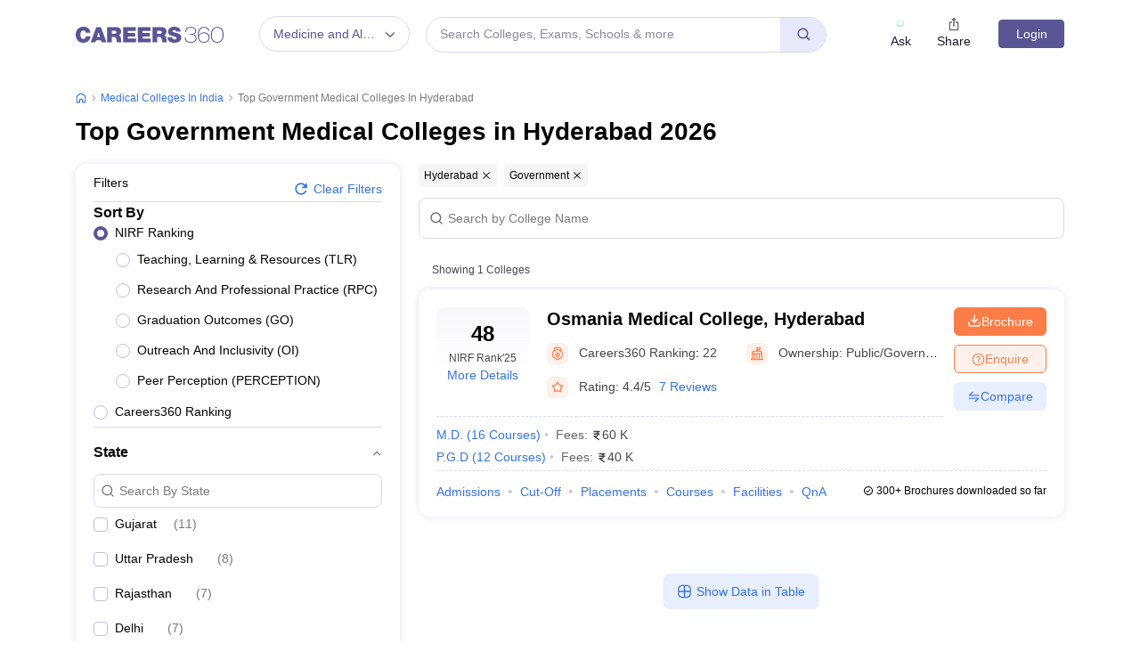

--- FILE ---
content_type: text/html; charset=UTF-8
request_url: https://geolocation-db.com/json/
body_size: 67
content:
{"country_code":"US","country_name":"United States","city":null,"postal":null,"latitude":37.751,"longitude":-97.822,"IPv4":"3.23.100.47","state":null}

--- FILE ---
content_type: text/html; charset=utf-8
request_url: https://www.google.com/recaptcha/api2/aframe
body_size: 184
content:
<!DOCTYPE HTML><html><head><meta http-equiv="content-type" content="text/html; charset=UTF-8"></head><body><script nonce="HGHNEGmCsV3I2pB_aWYeAQ">/** Anti-fraud and anti-abuse applications only. See google.com/recaptcha */ try{var clients={'sodar':'https://pagead2.googlesyndication.com/pagead/sodar?'};window.addEventListener("message",function(a){try{if(a.source===window.parent){var b=JSON.parse(a.data);var c=clients[b['id']];if(c){var d=document.createElement('img');d.src=c+b['params']+'&rc='+(localStorage.getItem("rc::a")?sessionStorage.getItem("rc::b"):"");window.document.body.appendChild(d);sessionStorage.setItem("rc::e",parseInt(sessionStorage.getItem("rc::e")||0)+1);localStorage.setItem("rc::h",'1769028718363');}}}catch(b){}});window.parent.postMessage("_grecaptcha_ready", "*");}catch(b){}</script></body></html>

--- FILE ---
content_type: application/javascript
request_url: https://cnextassets.careers360.com/frontend/_react/main-31743c5a.a350580e29ca6dc6068f.js
body_size: 17163
content:
"use strict";(self.__LOADABLE_LOADED_CHUNKS__=self.__LOADABLE_LOADED_CHUNKS__||[]).push([["main-31743c5a"],{8519:(e,_,o)=>{var s;function n(e,_){var o=Object.keys(e);if(Object.getOwnPropertySymbols){var s=Object.getOwnPropertySymbols(e);_&&(s=s.filter(function(_){return Object.getOwnPropertyDescriptor(e,_).enumerable})),o.push.apply(o,s)}return o}function t(e){for(var _=1;_<arguments.length;_++){var o=null!=arguments[_]?arguments[_]:{};_%2?n(Object(o),!0).forEach(function(_){r(e,_,o[_])}):Object.getOwnPropertyDescriptors?Object.defineProperties(e,Object.getOwnPropertyDescriptors(o)):n(Object(o)).forEach(function(_){Object.defineProperty(e,_,Object.getOwnPropertyDescriptor(o,_))})}return e}function r(e,_,o){return(_=function(e){var _=function(e,_){if("object"!=typeof e||!e)return e;var o=e[Symbol.toPrimitive];if(void 0!==o){var s=o.call(e,_||"default");if("object"!=typeof s)return s;throw new TypeError("@@toPrimitive must return a primitive value.")}return("string"===_?String:Number)(e)}(e,"string");return"symbol"==typeof _?_:_+""}(_))in e?Object.defineProperty(e,_,{value:o,enumerable:!0,configurable:!0,writable:!0}):e[_]=o,e}o.d(_,{A:()=>d}),e=o.hmd(e),(s="undefined"!=typeof reactHotLoaderGlobal?reactHotLoaderGlobal.enterModule:void 0)&&s(e);"undefined"!=typeof reactHotLoaderGlobal&&reactHotLoaderGlobal.default.signature;var c=e=>{var _=e.getState();return{getSuccessResponses:e=>{var o,s,n,t,r,{endpoint:c="",data:a=""}=e;c=null===(o=c)||void 0===o?void 0:o.toLocaleLowerCase(),a=null===(s=a)||void 0===s?void 0:s.toLocaleLowerCase();var d=null==_||null===(n=_.commonData)||void 0===n?void 0:n.serverSuccessList;return(null===(t=c)||void 0===t?void 0:t.length)>0?(null==d?void 0:d.filter(e=>{var _;return null==e||null===(_=e.api_url)||void 0===_?void 0:_.includes(c)}))||[]:(null===(r=a)||void 0===r?void 0:r.length)>0?(null==d?void 0:d.filter(e=>{var _;return null===(_=JSON.stringify((null==e?void 0:e.data)||""))||void 0===_||null===(_=_.toLocaleLowerCase())||void 0===_?void 0:_.includes(a)}))||[]:d},getErrorResponses:e=>{var o,s,n,r,{endpoint:c=""}=e;c=null===(o=c)||void 0===o?void 0:o.toLocaleLowerCase();var a,d=null==_||null===(s=_.commonData)||void 0===s?void 0:s.serverErrorsList;(null===(n=d)||void 0===n?void 0:n.length)>0&&(d=null===(a=d)||void 0===a?void 0:a.map(e=>t(t({},e),{},{extra_info:JSON.parse(e.extra_info)})));var l;return(null===(r=c)||void 0===r?void 0:r.length)>0?(null===(l=d)||void 0===l?void 0:l.filter(e=>{var _;return null==e||null===(_=e.extra_info)||void 0===_||null===(_=_.api_url)||void 0===_?void 0:_.includes(c)}))||[]:d}}},a=c;const d=a;var l,i;(l="undefined"!=typeof reactHotLoaderGlobal?reactHotLoaderGlobal.default:void 0)&&(l.register(c,"handleDebugssr","/home/ubuntu/main/cnext-frontend/src/client/components/debugger/handleDebugssr.js"),l.register(a,"default","/home/ubuntu/main/cnext-frontend/src/client/components/debugger/handleDebugssr.js")),(i="undefined"!=typeof reactHotLoaderGlobal?reactHotLoaderGlobal.leaveModule:void 0)&&i(e)},8731:(e,_,o)=>{o.d(_,{$G:()=>i,Kq:()=>b,Ku:()=>p,Or:()=>L,RD:()=>E,Sw:()=>j,U5:()=>S,Us:()=>y,WE:()=>v,aP:()=>g,c1:()=>m,hW:()=>x,k4:()=>f,lB:()=>u,nN:()=>A,pI:()=>l,r1:()=>h,vP:()=>C,xP:()=>R});var s,n=o(91676),t=o.n(n),r=o(80176),c=o(73447);e=o.hmd(e),(s="undefined"!=typeof reactHotLoaderGlobal?reactHotLoaderGlobal.enterModule:void 0)&&s(e);"undefined"!=typeof reactHotLoaderGlobal&&reactHotLoaderGlobal.default.signature;var a,d,l=e=>t()({method:"GET",baseURL:(0,r.gC)().COLLEGE_LISTING_SERVICE,url:c.f.GET_COLLEGES_LIST_API,params:e}),i=e=>t()({method:"GET",baseURL:(0,r.gC)().COLLEGE_LISTING_SERVICE,url:c.f.GET_COLLEGES_FILTERS_API,params:e}),m=e=>t()({method:"GET",baseURL:(0,r.gC)().COLLEGE_LISTING_SERVICE,url:c.f.GET_COLLEGES_LISTING_HEADER_API,params:e}),u=e=>t()({method:"GET",baseURL:(0,r.gC)().COLLEGE_SERVICE,url:c.f.GET_COLLEGES_LISTING_FAQ_API,params:e}),p=e=>t()({method:"GET",baseURL:(0,r.gC)().COLLEGE_LISTING_SERVICE,url:c.f.GET_COLLEGES_SOURCE_API,params:e}),g=e=>t()({method:"GET",baseURL:(0,r.gC)().COLLEGE_LISTING_SERVICE,url:c.f.GET_COLLEGE_LISTING_OTHER_EXAMS_API,params:e}),v=e=>t()({method:"GET",baseURL:(0,r.gC)().COLLEGE_LISTING_SERVICE,url:c.f.GET_COLLEGE_LISTING_SEO_TAGS_API,params:e}),E=e=>t()({method:"GET",baseURL:(0,r.gC)().COLLEGE_SERVICE,url:c.f.GET_COURSE_LISTING_API,params:e}),f=e=>t()({method:"GET",baseURL:(0,r.gC)().COLLEGE_LISTING_SERVICE,url:c.f.GET_COLLEGE_GALLERY_API,params:e}),b=e=>t()({method:"GET",baseURL:window.location.origin,url:c.f.GET_BROCHURE_RECOMMENDED_COLLEGES_API,params:e,headers:{"content-type":"application/json"}}),h=e=>t()({timeout:25e3,method:"GET",baseURL:(0,r.gC)().COLLEGE_SERVICE,url:c.f.GET_COLLEGE_BROCHURE_MAILER_API,params:e}),L=e=>t()({timeout:25e3,method:"GET",baseURL:(0,r.gC)().COLLEGE_SERVICE,url:c.f.GET_COLLEGE_ENQUIRE_MAILER_API,params:e}),j=e=>t()({method:"POST",baseURL:(0,r.gC)().COLLEGE_SERVICE,url:c.f.POST_COLLEGE_LISTING_BROCHURE_API,data:e}),y=(e,_)=>t()({baseURL:e,method:"GET",url:"",params:_}),R=e=>t()({method:"GET",baseURL:(0,r.gC)().COLLEGE_LISTING_SERVICE,url:c.f.GET_STATE_CITY_API,params:e}),C=e=>t()({method:"GET",url:c.f.GET_FAT_FOOTER_API,params:e}),x=e=>t()({method:"GET",baseURL:(0,r.gC)().COLLEGE_SERVICE,url:c.f.GET_COLLEGE_BROCHURE_TYPES,params:e}),S=e=>t()({method:"POST",baseURL:window.location.origin,url:c.f.POST_RECOMMENDED_BROCHURE_COLLEGES_API,data:e,headers:{"content-type":"application/json"}}),A=e=>t()({method:"GET",url:c.f.FAQ_COLLEGES_API,params:e});(a="undefined"!=typeof reactHotLoaderGlobal?reactHotLoaderGlobal.default:void 0)&&(a.register(l,"getCollegesListRepo","/home/ubuntu/main/cnext-frontend/src/store/repositories/collegeListing.js"),a.register(i,"getCollegeFiltersRepo","/home/ubuntu/main/cnext-frontend/src/store/repositories/collegeListing.js"),a.register(m,"getCollegesListHeaderRepo","/home/ubuntu/main/cnext-frontend/src/store/repositories/collegeListing.js"),a.register(u,"getCollegesListFaqRepo","/home/ubuntu/main/cnext-frontend/src/store/repositories/collegeListing.js"),a.register(p,"getCollegesSourceRepo","/home/ubuntu/main/cnext-frontend/src/store/repositories/collegeListing.js"),a.register(g,"getCollegeListingOtherExamsRepo","/home/ubuntu/main/cnext-frontend/src/store/repositories/collegeListing.js"),a.register(v,"getCollegeListingSeoTagsRepo","/home/ubuntu/main/cnext-frontend/src/store/repositories/collegeListing.js"),a.register(E,"getCoursesListRepo","/home/ubuntu/main/cnext-frontend/src/store/repositories/collegeListing.js"),a.register(f,"getCollegeGalleryRepo","/home/ubuntu/main/cnext-frontend/src/store/repositories/collegeListing.js"),a.register(b,"getBrochureRecommendedCollegesRepo","/home/ubuntu/main/cnext-frontend/src/store/repositories/collegeListing.js"),a.register(h,"getCollegesBrochureMailerRepo","/home/ubuntu/main/cnext-frontend/src/store/repositories/collegeListing.js"),a.register(L,"getCollegesEnquireMailerRepo","/home/ubuntu/main/cnext-frontend/src/store/repositories/collegeListing.js"),a.register(j,"postCollegeListingBrochureRepo","/home/ubuntu/main/cnext-frontend/src/store/repositories/collegeListing.js"),a.register(y,"getAddBuddyDataForEnquireRepo","/home/ubuntu/main/cnext-frontend/src/store/repositories/collegeListing.js"),a.register(R,"getStateCityRepo","/home/ubuntu/main/cnext-frontend/src/store/repositories/collegeListing.js"),a.register(C,"getFatFooterRepo","/home/ubuntu/main/cnext-frontend/src/store/repositories/collegeListing.js"),a.register(x,"getCollegeBrochureTypesRepo","/home/ubuntu/main/cnext-frontend/src/store/repositories/collegeListing.js"),a.register(S,"postBrochureRecommendedCollegesRepo","/home/ubuntu/main/cnext-frontend/src/store/repositories/collegeListing.js"),a.register(A,"getFAQRepo","/home/ubuntu/main/cnext-frontend/src/store/repositories/collegeListing.js")),(d="undefined"!=typeof reactHotLoaderGlobal?reactHotLoaderGlobal.leaveModule:void 0)&&d(e)},11539:(e,_,o)=>{var s;o.d(_,{A:()=>r}),e=o.hmd(e),(s="undefined"!=typeof reactHotLoaderGlobal?reactHotLoaderGlobal.enterModule:void 0)&&s(e);"undefined"!=typeof reactHotLoaderGlobal&&reactHotLoaderGlobal.default.signature;var n={pageParams:{}},t=function(){var e=arguments.length>0&&void 0!==arguments[0]?arguments[0]:n;return(arguments.length>1?arguments[1]:void 0).type,e};const r=t;var c,a;(c="undefined"!=typeof reactHotLoaderGlobal?reactHotLoaderGlobal.default:void 0)&&(c.register(n,"initialState","/home/ubuntu/main/cnext-frontend/src/store/reducers/serverSideReducer.js"),c.register(t,"default","/home/ubuntu/main/cnext-frontend/src/store/reducers/serverSideReducer.js")),(a="undefined"!=typeof reactHotLoaderGlobal?reactHotLoaderGlobal.leaveModule:void 0)&&a(e)},23168:(e,_,o)=>{o.d(_,{A:()=>f});var s,n=o(37953),t=o(86850),r=o(29554),c=o(62202),a=o(57965),d=o(91676),l=o.n(d),i=o(34088),m=o(44470);o(80176);e=o.hmd(e),(s="undefined"!=typeof reactHotLoaderGlobal?reactHotLoaderGlobal.enterModule:void 0)&&s(e);var u,p,g="undefined"!=typeof reactHotLoaderGlobal?reactHotLoaderGlobal.default.signature:function(e){return e},v=(0,n.lazy)(()=>Promise.all([o.e("vendors-node_modules_pnpm_react-icons_4_12_0_react_17_0_2_node_modules_react-icons_ai_index_esm_js"),o.e("vendors-node_modules_pnpm_react-icons_4_12_0_react_17_0_2_node_modules_react-icons_bi_index_esm_js"),o.e("vendors-node_modules_pnpm_react-icons_4_12_0_react_17_0_2_node_modules_react-icons_bs_index_esm_js"),o.e("vendors-node_modules_pnpm_react-icons_4_12_0_react_17_0_2_node_modules_react-icons_io_index_esm_js"),o.e("vendors-node_modules_pnpm_react-icons_4_12_0_react_17_0_2_node_modules_react-icons_md_index_esm_js"),o.e("vendors-node_modules_pnpm_react-icons_4_12_0_react_17_0_2_node_modules_react-icons_ri_index_esm_js"),o.e("vendors-node_modules_pnpm_react-icons_4_12_0_react_17_0_2_node_modules_react-icons_gi_index_esm_js"),o.e("vendors-node_modules_pnpm_react-icons_4_12_0_react_17_0_2_node_modules_react-icons_go_index_esm_js"),o.e("vendors-node_modules_pnpm_react-icons_4_12_0_react_17_0_2_node_modules_react-icons_tb_index_esm_js"),o.e("pages-errorPages-notFound-index")]).then(o.bind(o,99704))),E=(0,n.lazy)(()=>Promise.all([o.e("vendors-node_modules_pnpm_react-icons_4_12_0_react_17_0_2_node_modules_react-icons_ai_index_esm_js"),o.e("vendors-node_modules_pnpm_react-icons_4_12_0_react_17_0_2_node_modules_react-icons_bi_index_esm_js"),o.e("vendors-node_modules_pnpm_react-icons_4_12_0_react_17_0_2_node_modules_react-icons_bs_index_esm_js"),o.e("vendors-node_modules_pnpm_react-icons_4_12_0_react_17_0_2_node_modules_react-icons_io_index_esm_js"),o.e("vendors-node_modules_pnpm_react-icons_4_12_0_react_17_0_2_node_modules_react-icons_md_index_esm_js"),o.e("vendors-node_modules_pnpm_react-icons_4_12_0_react_17_0_2_node_modules_react-icons_ri_index_esm_js"),o.e("vendors-node_modules_pnpm_react-icons_4_12_0_react_17_0_2_node_modules_react-icons_gi_index_esm_js"),o.e("vendors-node_modules_pnpm_react-icons_4_12_0_react_17_0_2_node_modules_react-icons_go_index_esm_js"),o.e("vendors-node_modules_pnpm_react-icons_4_12_0_react_17_0_2_node_modules_react-icons_tb_index_esm_js"),o.e("src_client_pages_errorPages_internalServer_index_js-src_client_assets_images_error_500_png")]).then(o.bind(o,8270)));function f(e){var _,o,s,d,u,{pageProps:p,store:g}=e,f=new c.A;l().defaults.env.FormData=null===(_=g.getState())||void 0===_||null===(_=_.serverSideData)||void 0===_?void 0:_.envs,l().defaults.baseURL="undefined"!=typeof window||"localhost"===l().defaults.env.FormData.CURRENT_HOST?null===(o=g.getState())||void 0===o||null===(o=o.serverSideData)||void 0===o||null===(o=o.envs)||void 0===o?void 0:o.CLIENT_SIDE_API_URL:null===(s=g.getState())||void 0===s||null===(s=s.serverSideData)||void 0===s||null===(s=s.envs)||void 0===s?void 0:s.SERVER_SIDE_API_URL,l().defaults.headers.common["x-api-key"]=a.U$,l().defaults.withCredentials=!0,l().defaults.crossDomain=!0,l().defaults.xsrfCookieName="csrftoken",l().defaults.xsrfHeaderName="X-CSRFToken",l().defaults.timeout=null!==(d=null===(u=g.getState())||void 0===u||null===(u=u.serverSideData)||void 0===u||null===(u=u.envs)||void 0===u?void 0:u.API_MAXIMUM_TIMEOUT)&&void 0!==d?d:15e3,f.get(a.PH+"_access")?l().defaults.headers.common.Authorization="Bearer ".concat(f.get(a.PH+"_access")):l().defaults.headers.common.Authorization=null;var b=g.getState();(0,n.useEffect)(()=>{var e,_,o=f.get("currentPath");o!=(null===(e=window)||void 0===e||null===(e=e.location)||void 0===e?void 0:e.pathname)&&(f.set("prevPath",o,{path:"/"}),f.set("currentPath",null===(_=window)||void 0===_||null===(_=_.location)||void 0===_?void 0:_.pathname,{path:"/"}))},[]);var h=null===a.P$||void 0===a.P$?void 0:a.P$.find(e=>{var _;if((null===(_=b.serverSideData)||void 0===_?void 0:_.status)==e.status_code)return e});return n.createElement(m.WX,null,n.createElement(i.Kq,{store:g},200===b.serverSideData.status?n.createElement(r.Kd,null,n.createElement(t.A,{location:window.location.pathname})):null!=h&&h.server_error?n.createElement(n.Suspense,{fallback:n.createElement("div",null)},n.createElement(E,{status:h})):n.createElement(n.Suspense,{fallback:n.createElement("div",null)},n.createElement(v,{status:h}))))}g(f,"useEffect{}"),(u="undefined"!=typeof reactHotLoaderGlobal?reactHotLoaderGlobal.default:void 0)&&(u.register(v,"NotFound","/home/ubuntu/main/cnext-frontend/src/client/app.js"),u.register(E,"InternalServer","/home/ubuntu/main/cnext-frontend/src/client/app.js"),u.register(f,"App","/home/ubuntu/main/cnext-frontend/src/client/app.js")),(p="undefined"!=typeof reactHotLoaderGlobal?reactHotLoaderGlobal.leaveModule:void 0)&&p(e)},30266:(e,_,o)=>{var s;function n(e,_){var o=Object.keys(e);if(Object.getOwnPropertySymbols){var s=Object.getOwnPropertySymbols(e);_&&(s=s.filter(function(_){return Object.getOwnPropertyDescriptor(e,_).enumerable})),o.push.apply(o,s)}return o}function t(e){for(var _=1;_<arguments.length;_++){var o=null!=arguments[_]?arguments[_]:{};_%2?n(Object(o),!0).forEach(function(_){r(e,_,o[_])}):Object.getOwnPropertyDescriptors?Object.defineProperties(e,Object.getOwnPropertyDescriptors(o)):n(Object(o)).forEach(function(_){Object.defineProperty(e,_,Object.getOwnPropertyDescriptor(o,_))})}return e}function r(e,_,o){return(_=function(e){var _=function(e,_){if("object"!=typeof e||!e)return e;var o=e[Symbol.toPrimitive];if(void 0!==o){var s=o.call(e,_||"default");if("object"!=typeof s)return s;throw new TypeError("@@toPrimitive must return a primitive value.")}return("string"===_?String:Number)(e)}(e,"string");return"symbol"==typeof _?_:_+""}(_))in e?Object.defineProperty(e,_,{value:o,enumerable:!0,configurable:!0,writable:!0}):e[_]=o,e}o.d(_,{A:()=>l}),e=o.hmd(e),(s="undefined"!=typeof reactHotLoaderGlobal?reactHotLoaderGlobal.enterModule:void 0)&&s(e);"undefined"!=typeof reactHotLoaderGlobal&&reactHotLoaderGlobal.default.signature;var c={loading:!1,user:null,user_error:null,userPermission:null,userActivity:null,error:"",putUserResponse:null,putUserResponseError:null,idpPermissions:null,userFeedList:[],userFeedListLoading:null,userKeywords:[],userFeedBack:null,postUserFeedBack:null,errorPostUserFeedBack:null,loadMoreloading:null,commonSignInCheck:null,userIntroLineLoading:!1,userIntroLineData:null,userIntroLineError:null,postUpdateProfileLoading:null,postUpdateProfile:null,postUpdateProfileError:null,getUserCtaLoading:!1,getUserCta:null,getUserCtaError:null,getOneClickCheckUserLoading:!1,getOneClickCheckUserData:null,getOneClickCheckUserError:null},a=function(){var e=arguments.length>0&&void 0!==arguments[0]?arguments[0]:c,_=arguments.length>1?arguments[1]:void 0;switch(_.type){case"LOADING":return t(t({},e),{},{loading:_.payload});case"SET_USER_IN_STATE":return t(t({},e),{},{loading:!1,user:_.payload});case"SET_PERMISSIONS_IN_STATE":return t(t({},e),{},{loading:!1,userPermission:_.payload});case"TOKEN_ERROR":return t(t({},e),{},{loading:!1,user:null,user_error:_.payload});case"LOGOUT_USER":return{loading:!1,user:null};case"GET_USER_ACTIVITY_SUCCESS":return t(t({},e),{},{userActivity:_.payload,loading:!1});case"GET_USER_ACTIVITY_FAILURE":case"POST_USER_ACTIVITY_FAILURE":case"GET_IDP_PERMISSION_FAILURE":case"GET_USER_KEYWORD_FAILURE":case"POST_USER_KEYWORD_FAILURE":case"GET_USER_FEEDBACK_FAILURE":case"GET_USER_FEED_GENERATE_FAILURE":return t(t({},e),{},{loading:!1,error:_.payload});case"POST_USER_ACTIVITY_SUCCESS":case"POST_USER_KEYWORD_SUCCESS":case"GET_USER_FEED_GENERATE_SUCCESS":return t(t({},e),{},{loading:!1});case"PUT_USER_DETAIL_SUCCESS":return t(t({},e),{},{putUserResponse:_.payload});case"PUT_USER_DETAIL_FAILURE":return t(t({},e),{},{putUserResponseError:_.payload});case"GET_IDP_PERMISSION_SUCCESS":return t(t({},e),{},{idpPermissions:_.payload,loading:!1});case"CLEAR_PUT_USER_DETAILS_RESPONSE":return t(t({},e),{},{putUserResponse:null,putUserResponseError:null});case"GET_USER_FEED_REQUEST":return t(t({},e),{},{userFeedListLoading:!0});case"GET_USER_FEED_SUCCESS":return t(t({},e),{},{userFeedList:_.payload,userFeedListLoading:!1});case"GET_USER_FEED_FAILURE":return t(t({},e),{},{userFeedListLoading:!1,error:_.payload});case"GET_USER_KEYWORD_SUCCESS":return t(t({},e),{},{userKeywords:_.payload,loading:!1});case"GET_USER_FEEDBACK_SUCCESS":return t(t({},e),{},{userFeedBack:_.payload,loading:!1});case"POST_USER_FEEDBACK_SUCCESS":return t(t({},e),{},{postUserFeedBack:_.payload,loading:!1});case"POST_USER_FEEDBACK_FAILURE":return t(t({},e),{},{loading:!1,errorPostUserFeedBack:_.payload});case"LOAD_MORE_USER_FEED_REQUEST":return t(t({},e),{},{loadMoreloading:!0});case"LOAD_MORE_USER_FEED_SUCCESS":var o={};return(o=e.userFeedList).data.user_feed.user_feed.push(..._.payload.data.user_feed.user_feed),o.data.user_feed.has_next=_.payload.data.user_feed.has_next,o.data.user_feed.has_prev=_.payload.data.user_feed.has_prev,o.data.user_feed.status=_.payload.data.user_feed.status,t(t({},e),{},{loadMoreloading:!1,userFeedList:o});case"LOAD_MORE_USER_FEED_FAILURE":return t(t({},e),{},{loadMoreloading:!1,error:_.payload});case"POST_COMMON_SIGNIN_CHECK_LOADING":case"POST_VALIDATE_FIELDS_LOADING":return t(t({},e),{},{loading:!0});case"POST_COMMON_SIGNIN_CHECK_FAILURE":case"POST_COMMON_SIGNIN_CHECK_SUCCESS":return t(t({},e),{},{loading:!1,commonSignInCheck:_.payload});case"POST_VALIDATE_FIELDS_FAILURE":case"POST_VALIDATE_FIELDS_SUCCESS":return t(t({},e),{},{loading:!1,validateFields:_.payload});case"GET_USER_INTRO_LINE_LOADING":return t(t({},e),{},{userIntroLineLoading:!0});case"GET_USER_INTRO_LINE_SUCCESS":return t(t({},e),{},{userIntroLineLoading:!1,userIntroLineData:_.payload});case"GET_USER_INTRO_LINE_FAILURE":return t(t({},e),{},{userIntroLineLoading:!1,userIntroLineError:_.payload});case"POST_USER_UPDATE_PROFILE_LOADING":return t(t({},e),{},{postUpdateProfileLoading:!0});case"POST_USER_UPDATE_PROFILE_SUCCESS":return t(t({},e),{},{postUpdateProfileLoading:!1,postUpdateProfile:_.payload});case"POST_USER_UPDATE_PROFILE_FAILURE":return t(t({},e),{},{postUpdateProfileLoading:!1,postUpdateProfileError:_.payload});case"GET_USER_CTA_LOADING":return t(t({},e),{},{getUserCtaLoading:!0});case"GET_USER_CTA_SUCCESS":return t(t({},e),{},{getUserCta:_.payload,getUserCtaLoading:!1});case"GET_USER_CTA_FAILURE":return t(t({},e),{},{getUserCtaLoading:!1,getUserCtaError:_.payload});case"GET_ONE_CLICK_CHECK_USER_LOADING":return t(t({},e),{},{getOneClickCheckUserLoading:!0});case"GET_ONE_CLICK_CHECK_USER_SUCCESS":return t(t({},e),{},{getOneClickCheckUserLoading:!1,getOneClickCheckUserData:_.payload});case"GET_ONE_CLICK_CHECK_USER_FILURE":return t(t({},e),{},{getOneClickCheckUserLoading:!1,getOneClickCheckUserError:_.payload});default:return e}},d=a;const l=d;var i,m;(i="undefined"!=typeof reactHotLoaderGlobal?reactHotLoaderGlobal.default:void 0)&&(i.register(c,"initialState","/home/ubuntu/main/cnext-frontend/src/store/reducers/user/userReducer.js"),i.register(a,"UserReducer","/home/ubuntu/main/cnext-frontend/src/store/reducers/user/userReducer.js"),i.register(d,"default","/home/ubuntu/main/cnext-frontend/src/store/reducers/user/userReducer.js")),(m="undefined"!=typeof reactHotLoaderGlobal?reactHotLoaderGlobal.leaveModule:void 0)&&m(e)},33560:(e,_,o)=>{var s;function n(e,_){var o=Object.keys(e);if(Object.getOwnPropertySymbols){var s=Object.getOwnPropertySymbols(e);_&&(s=s.filter(function(_){return Object.getOwnPropertyDescriptor(e,_).enumerable})),o.push.apply(o,s)}return o}function t(e){for(var _=1;_<arguments.length;_++){var o=null!=arguments[_]?arguments[_]:{};_%2?n(Object(o),!0).forEach(function(_){r(e,_,o[_])}):Object.getOwnPropertyDescriptors?Object.defineProperties(e,Object.getOwnPropertyDescriptors(o)):n(Object(o)).forEach(function(_){Object.defineProperty(e,_,Object.getOwnPropertyDescriptor(o,_))})}return e}function r(e,_,o){return(_=function(e){var _=function(e,_){if("object"!=typeof e||!e)return e;var o=e[Symbol.toPrimitive];if(void 0!==o){var s=o.call(e,_||"default");if("object"!=typeof s)return s;throw new TypeError("@@toPrimitive must return a primitive value.")}return("string"===_?String:Number)(e)}(e,"string");return"symbol"==typeof _?_:_+""}(_))in e?Object.defineProperty(e,_,{value:o,enumerable:!0,configurable:!0,writable:!0}):e[_]=o,e}o.d(_,{A:()=>d}),e=o.hmd(e),(s="undefined"!=typeof reactHotLoaderGlobal?reactHotLoaderGlobal.enterModule:void 0)&&s(e);"undefined"!=typeof reactHotLoaderGlobal&&reactHotLoaderGlobal.default.signature;var c={headerData:null,subNavData:null,articleData:null,selectedHeaderData:null,redirectUrlData:null,loading:null,error:null,location:null,locationError:null,redirectUrlError:null},a=function(){var e=arguments.length>0&&void 0!==arguments[0]?arguments[0]:c,_=arguments.length>1?arguments[1]:void 0;switch(_.type){case"SUBNAV_DATA":return t(t({},e),{},{subNavData:_.payload});case"SELECTED_HEADER_DATA":return t(t({},e),{},{selectedHeaderData:_.payload});case"REDIRECT_URL":return t(t({},e),{},{redirectUrlData:_.payload});case"REDIRECT_URL_FAILURE":return t(t({},e),{},{redirectUrlError:_.payload});case"LOADING":return t(t({},e),{},{loading:!0});case"GET_HEADER_DATA_SUCCESS":return t(t({},e),{},{headerData:_.payload,loading:!1});case"GET_HEADER_DATA_FAILURE":return t(t({},e),{},{error:_.payload,loading:!1});case"GET_LOCATION_SUCCESS":return t(t({},e),{},{location:_.payload});case"GET_LOCATION_FAILURE":return t(t({},e),{},{locationError:_.payload});default:return e}};const d=a;var l,i;(l="undefined"!=typeof reactHotLoaderGlobal?reactHotLoaderGlobal.default:void 0)&&(l.register(c,"initialState","/home/ubuntu/main/cnext-frontend/src/store/reducers/commonReducer.js"),l.register(a,"default","/home/ubuntu/main/cnext-frontend/src/store/reducers/commonReducer.js")),(i="undefined"!=typeof reactHotLoaderGlobal?reactHotLoaderGlobal.leaveModule:void 0)&&i(e)},34469:(e,_,o)=>{o.d(_,{A:()=>w});var s,n=o(37953),t=o(68256);e=o.hmd(e),(s="undefined"!=typeof reactHotLoaderGlobal?reactHotLoaderGlobal.enterModule:void 0)&&s(e);"undefined"!=typeof reactHotLoaderGlobal&&reactHotLoaderGlobal.default.signature;var r=(0,t.Ay)({resolved:{},chunkName:()=>"pages-errorPages-notFound-index",isReady(e){var _=this.resolve(e);return!0===this.resolved[_]&&!!o.m[_]},importAsync:()=>Promise.all([o.e("vendors-node_modules_pnpm_react-icons_4_12_0_react_17_0_2_node_modules_react-icons_ai_index_esm_js"),o.e("vendors-node_modules_pnpm_react-icons_4_12_0_react_17_0_2_node_modules_react-icons_bi_index_esm_js"),o.e("vendors-node_modules_pnpm_react-icons_4_12_0_react_17_0_2_node_modules_react-icons_bs_index_esm_js"),o.e("vendors-node_modules_pnpm_react-icons_4_12_0_react_17_0_2_node_modules_react-icons_io_index_esm_js"),o.e("vendors-node_modules_pnpm_react-icons_4_12_0_react_17_0_2_node_modules_react-icons_md_index_esm_js"),o.e("vendors-node_modules_pnpm_react-icons_4_12_0_react_17_0_2_node_modules_react-icons_ri_index_esm_js"),o.e("vendors-node_modules_pnpm_react-icons_4_12_0_react_17_0_2_node_modules_react-icons_gi_index_esm_js"),o.e("vendors-node_modules_pnpm_react-icons_4_12_0_react_17_0_2_node_modules_react-icons_go_index_esm_js"),o.e("vendors-node_modules_pnpm_react-icons_4_12_0_react_17_0_2_node_modules_react-icons_tb_index_esm_js"),o.e("pages-errorPages-notFound-index")]).then(o.bind(o,99704)),requireAsync(e){var _=this.resolve(e);return this.resolved[_]=!1,this.importAsync(e).then(e=>(this.resolved[_]=!0,e))},requireSync(e){var _=this.resolve(e);return o(_)},resolve:()=>99704}),c=(0,t.Ay)({resolved:{},chunkName:()=>"pages-colleges-collegeListing",isReady(e){var _=this.resolve(e);return!0===this.resolved[_]&&!!o.m[_]},importAsync:()=>Promise.all([o.e("vendors-node_modules_pnpm_react-icons_4_12_0_react_17_0_2_node_modules_react-icons_ai_index_esm_js"),o.e("vendors-node_modules_pnpm_react-icons_4_12_0_react_17_0_2_node_modules_react-icons_bi_index_esm_js"),o.e("vendors-node_modules_pnpm_react-icons_4_12_0_react_17_0_2_node_modules_react-icons_bs_index_esm_js"),o.e("vendors-node_modules_pnpm_react-icons_4_12_0_react_17_0_2_node_modules_react-icons_io_index_esm_js"),o.e("vendors-node_modules_pnpm_react-icons_4_12_0_react_17_0_2_node_modules_react-icons_md_index_esm_js"),o.e("vendors-node_modules_pnpm_bedrock-layout_use-forwarded-ref_1_6_1_react_17_0_2_node_modules_be-e93cbd"),o.e("vendors-node_modules_pnpm_qr_js_0_0_0_node_modules_qr_js_lib_QRCode_js"),o.e("vendors-node_modules_pnpm_react-bootstrap_2_4_0__types_react_19_2_4_react-dom_17_0_2_react_17-26179d"),o.e("vendors-node_modules_pnpm_react-icons_4_12_0_react_17_0_2_node_modules_react-icons_fa_index_esm_js"),o.e("vendors-node_modules_pnpm_react-lifecycles-compat_3_0_4_node_modules_react-lifecycles-compat_-2ac16c"),o.e("vendors-node_modules_pnpm_restart_hooks_0_4_16_react_17_0_2_node_modules_restart_hooks_esm_us-bf8854"),o.e("vendors-node_modules_pnpm_restart_hooks_0_4_16_react_17_0_2_node_modules_restart_hooks_esm_us-e3463e"),o.e("vendors-node_modules_pnpm_emotion_react_11_14_0__types_react_19_2_4_react_17_0_2_node_modules-9d8a6a"),o.e("vendors-node_modules_pnpm_react-bootstrap_2_4_0__types_react_19_2_4_react-dom_17_0_2_react_17-1e931a"),o.e("vendors-node_modules_pnpm_use-isomorphic-layout-effect_1_2_1__types_react_19_2_4_react_17_0_2-7f5768"),o.e("vendors-node_modules_pnpm_react-icons_4_12_0_react_17_0_2_node_modules_react-icons_fi_index_esm_js"),o.e("vendors-node_modules_pnpm_react-icons_4_12_0_react_17_0_2_node_modules_react-icons_io5_index_esm_js"),o.e("vendors-node_modules_pnpm_react-bootstrap_2_4_0__types_react_19_2_4_react-dom_17_0_2_react_17-540a16"),o.e("vendors-node_modules_pnpm_react-bootstrap_2_4_0__types_react_19_2_4_react-dom_17_0_2_react_17-ffef2d"),o.e("vendors-node_modules_pnpm_react-icons_4_12_0_react_17_0_2_node_modules_react-icons_ri_index_esm_js"),o.e("vendors-node_modules_pnpm_react-icons_4_12_0_react_17_0_2_node_modules_react-icons_cg_index_esm_js"),o.e("vendors-node_modules_pnpm_formik_2_4_9__types_react_19_2_4_react_17_0_2_node_modules_formik_d-7c7ed4"),o.e("vendors-node_modules_pnpm_react-icons_4_12_0_react_17_0_2_node_modules_react-icons_lu_index_esm_js"),o.e("vendors-node_modules_pnpm_react-icons_4_12_0_react_17_0_2_node_modules_react-icons_hi_index_esm_js"),o.e("vendors-node_modules_pnpm_react-icons_4_12_0_react_17_0_2_node_modules_react-icons_gr_index_js"),o.e("vendors-node_modules_pnpm_react-share_4_4_1_react_17_0_2_node_modules_react-share_es_TwitterI-f4ec9e0"),o.e("src_client_components_common_commonSignupPopup_js-src_client_components_common_footer_js-src_-278016"),o.e("src_client_layout_base_js-src_client_pages_auth_logout_js"),o.e("src_client_components_colleges_common_brochureModal_js-src_client_components_colleges_common_-a10cef"),o.e("src_client_components_common_polls_js-src_client_assets_images_common_fa-circle-play_png-src_-d61dfb"),o.e("src_client_components_colleges_collegeListing_desktopFilterBlock_js-src_client_components_col-07a5bd"),o.e("src_client_assets_css_college_collegeReview_listing_common_css-src_client_assets_css_common_p-6cfe3d"),o.e("src_client_components_colleges_collegeListing_HeaderBlock_js-src_client_components_colleges_c-a5032c"),o.e("pages-colleges-collegeListing")]).then(o.bind(o,57283)),requireAsync(e){var _=this.resolve(e);return this.resolved[_]=!1,this.importAsync(e).then(e=>(this.resolved[_]=!0,e))},requireSync(e){var _=this.resolve(e);return o(_)},resolve:()=>57283}),a=(0,t.Ay)({resolved:{},chunkName:()=>"pages-colleges-collegeDetail-overview",isReady(e){var _=this.resolve(e);return!0===this.resolved[_]&&!!o.m[_]},importAsync:()=>Promise.all([o.e("vendors-node_modules_pnpm_react-icons_4_12_0_react_17_0_2_node_modules_react-icons_ai_index_esm_js"),o.e("vendors-node_modules_pnpm_react-icons_4_12_0_react_17_0_2_node_modules_react-icons_bi_index_esm_js"),o.e("vendors-node_modules_pnpm_react-icons_4_12_0_react_17_0_2_node_modules_react-icons_bs_index_esm_js"),o.e("vendors-node_modules_pnpm_react-icons_4_12_0_react_17_0_2_node_modules_react-icons_io_index_esm_js"),o.e("vendors-node_modules_pnpm_react-icons_4_12_0_react_17_0_2_node_modules_react-icons_md_index_esm_js"),o.e("vendors-node_modules_pnpm_bedrock-layout_use-forwarded-ref_1_6_1_react_17_0_2_node_modules_be-e93cbd"),o.e("vendors-node_modules_pnpm_qr_js_0_0_0_node_modules_qr_js_lib_QRCode_js"),o.e("vendors-node_modules_pnpm_react-bootstrap_2_4_0__types_react_19_2_4_react-dom_17_0_2_react_17-26179d"),o.e("vendors-node_modules_pnpm_react-icons_4_12_0_react_17_0_2_node_modules_react-icons_fa_index_esm_js"),o.e("vendors-node_modules_pnpm_react-lifecycles-compat_3_0_4_node_modules_react-lifecycles-compat_-2ac16c"),o.e("vendors-node_modules_pnpm_restart_hooks_0_4_16_react_17_0_2_node_modules_restart_hooks_esm_us-bf8854"),o.e("vendors-node_modules_pnpm_restart_hooks_0_4_16_react_17_0_2_node_modules_restart_hooks_esm_us-e3463e"),o.e("vendors-node_modules_pnpm_emotion_react_11_14_0__types_react_19_2_4_react_17_0_2_node_modules-9d8a6a"),o.e("vendors-node_modules_pnpm_react-bootstrap_2_4_0__types_react_19_2_4_react-dom_17_0_2_react_17-1e931a"),o.e("vendors-node_modules_pnpm_use-isomorphic-layout-effect_1_2_1__types_react_19_2_4_react_17_0_2-7f5768"),o.e("vendors-node_modules_pnpm_react-icons_4_12_0_react_17_0_2_node_modules_react-icons_fi_index_esm_js"),o.e("vendors-node_modules_pnpm_react-icons_4_12_0_react_17_0_2_node_modules_react-icons_io5_index_esm_js"),o.e("vendors-node_modules_pnpm_react-star-ratings_2_3_0_node_modules_react-star-ratings_build_index_js"),o.e("vendors-node_modules_pnpm_react-bootstrap_2_4_0__types_react_19_2_4_react-dom_17_0_2_react_17-540a16"),o.e("vendors-node_modules_pnpm_u-wave_react-youtube_0_7_4_react_17_0_2_node_modules_u-wave_react-y-bf8df9"),o.e("vendors-node_modules_pnpm_react-icons_4_12_0_react_17_0_2_node_modules_react-icons_ai_index_js"),o.e("vendors-node_modules_pnpm_react-icons_4_12_0_react_17_0_2_node_modules_react-icons_bs_index_js"),o.e("vendors-node_modules_pnpm_react-icons_4_12_0_react_17_0_2_node_modules_react-icons_io_index_js"),o.e("vendors-node_modules_pnpm_react-icons_4_12_0_react_17_0_2_node_modules_react-icons_md_index_js"),o.e("vendors-node_modules_pnpm_react-icons_4_12_0_react_17_0_2_node_modules_react-icons_bi_index_js"),o.e("vendors-node_modules_pnpm_react-icons_4_12_0_react_17_0_2_node_modules_react-icons_io5_index_js"),o.e("vendors-node_modules_pnpm_react-icons_4_12_0_react_17_0_2_node_modules_react-icons_ri_index_js"),o.e("vendors-node_modules_pnpm_decimal_js-light_2_5_1_node_modules_decimal_js-light_decimal_js-nod-fee406"),o.e("vendors-node_modules_pnpm_lodash_4_17_21_node_modules_lodash_every_js-node_modules_pnpm_lodas-c28a91"),o.e("vendors-node_modules_pnpm_react-bootstrap_2_4_0__types_react_19_2_4_react-dom_17_0_2_react_17-13cd16"),o.e("vendors-node_modules_pnpm_recharts_2_15_4_react-dom_17_0_2_react_17_0_2__react_17_0_2_node_mo-d45d4a"),o.e("vendors-node_modules_pnpm_recharts_2_15_4_react-dom_17_0_2_react_17_0_2__react_17_0_2_node_mo-f95739"),o.e("vendors-node_modules_pnpm_recharts_2_15_4_react-dom_17_0_2_react_17_0_2__react_17_0_2_node_mo-71889c"),o.e("vendors-node_modules_pnpm_recharts_2_15_4_react-dom_17_0_2_react_17_0_2__react_17_0_2_node_mo-369081"),o.e("vendors-node_modules_pnpm_recharts_2_15_4_react-dom_17_0_2_react_17_0_2__react_17_0_2_node_mo-07586d"),o.e("vendors-node_modules_pnpm_react-icons_4_12_0_react_17_0_2_node_modules_react-icons_ti_index_js"),o.e("src_client_components_common_commonSignupPopup_js-src_client_components_common_footer_js-src_-278016"),o.e("src_client_layout_base_js-src_client_pages_auth_logout_js"),o.e("src_client_components_colleges_common_brochureModal_js-src_client_components_colleges_common_-a10cef"),o.e("src_client_components_colleges_collegeDetail_overview_gallery_js-src_client_components_colleg-3ec19c"),o.e("src_client_components_colleges_collegeDetail_fatFooter_js-src_client_components_colleges_coll-1dcbad"),o.e("src_client_assets_css_college_adbuddy_css-src_client_assets_css_college_collegesDetail_css-sr-918e05"),o.e("src_client_components_colleges_collegeDetail_articleList_js-src_client_components_colleges_co-ba9be0"),o.e("src_client_components_colleges_collegeDetail_overview_review_js-src_client_assets_images_comm-73c704"),o.e("src_client_components_common_polls_js-src_client_assets_images_common_fa-circle-play_png-src_-d61dfb"),o.e("src_client_components_colleges_collegeDetail_admission_courses_js-src_client_components_colle-5a241e"),o.e("src_client_components_colleges_collegeDetail_overview_placements_js-src_client_assets_css_com-bea89c"),o.e("pages-colleges-collegeDetail-overview-5ecc117d"),o.e("pages-colleges-collegeDetail-overview-85c77674"),o.e("pages-colleges-collegeDetail-overview-2cb1230f"),o.e("pages-colleges-collegeDetail-overview-6184e8e8"),o.e("pages-colleges-collegeDetail-overview-9fc60a9e")]).then(o.bind(o,31250)),requireAsync(e){var _=this.resolve(e);return this.resolved[_]=!1,this.importAsync(e).then(e=>(this.resolved[_]=!0,e))},requireSync(e){var _=this.resolve(e);return o(_)},resolve:()=>31250}),d=(0,t.Ay)({resolved:{},chunkName:()=>"pages-colleges-collegeDetail-courses-index",isReady(e){var _=this.resolve(e);return!0===this.resolved[_]&&!!o.m[_]},importAsync:()=>Promise.all([o.e("vendors-node_modules_pnpm_react-icons_4_12_0_react_17_0_2_node_modules_react-icons_ai_index_esm_js"),o.e("vendors-node_modules_pnpm_react-icons_4_12_0_react_17_0_2_node_modules_react-icons_bi_index_esm_js"),o.e("vendors-node_modules_pnpm_react-icons_4_12_0_react_17_0_2_node_modules_react-icons_bs_index_esm_js"),o.e("vendors-node_modules_pnpm_react-icons_4_12_0_react_17_0_2_node_modules_react-icons_io_index_esm_js"),o.e("vendors-node_modules_pnpm_react-icons_4_12_0_react_17_0_2_node_modules_react-icons_md_index_esm_js"),o.e("vendors-node_modules_pnpm_bedrock-layout_use-forwarded-ref_1_6_1_react_17_0_2_node_modules_be-e93cbd"),o.e("vendors-node_modules_pnpm_qr_js_0_0_0_node_modules_qr_js_lib_QRCode_js"),o.e("vendors-node_modules_pnpm_react-bootstrap_2_4_0__types_react_19_2_4_react-dom_17_0_2_react_17-26179d"),o.e("vendors-node_modules_pnpm_react-icons_4_12_0_react_17_0_2_node_modules_react-icons_fa_index_esm_js"),o.e("vendors-node_modules_pnpm_react-lifecycles-compat_3_0_4_node_modules_react-lifecycles-compat_-2ac16c"),o.e("vendors-node_modules_pnpm_restart_hooks_0_4_16_react_17_0_2_node_modules_restart_hooks_esm_us-bf8854"),o.e("vendors-node_modules_pnpm_restart_hooks_0_4_16_react_17_0_2_node_modules_restart_hooks_esm_us-e3463e"),o.e("vendors-node_modules_pnpm_emotion_react_11_14_0__types_react_19_2_4_react_17_0_2_node_modules-9d8a6a"),o.e("vendors-node_modules_pnpm_react-bootstrap_2_4_0__types_react_19_2_4_react-dom_17_0_2_react_17-1e931a"),o.e("vendors-node_modules_pnpm_use-isomorphic-layout-effect_1_2_1__types_react_19_2_4_react_17_0_2-7f5768"),o.e("vendors-node_modules_pnpm_react-icons_4_12_0_react_17_0_2_node_modules_react-icons_fi_index_esm_js"),o.e("vendors-node_modules_pnpm_react-icons_4_12_0_react_17_0_2_node_modules_react-icons_io5_index_esm_js"),o.e("vendors-node_modules_pnpm_react-star-ratings_2_3_0_node_modules_react-star-ratings_build_index_js"),o.e("vendors-node_modules_pnpm_react-bootstrap_2_4_0__types_react_19_2_4_react-dom_17_0_2_react_17-540a16"),o.e("vendors-node_modules_pnpm_u-wave_react-youtube_0_7_4_react_17_0_2_node_modules_u-wave_react-y-bf8df9"),o.e("vendors-node_modules_pnpm_react-icons_4_12_0_react_17_0_2_node_modules_react-icons_ai_index_js"),o.e("vendors-node_modules_pnpm_react-icons_4_12_0_react_17_0_2_node_modules_react-icons_bs_index_js"),o.e("vendors-node_modules_pnpm_react-icons_4_12_0_react_17_0_2_node_modules_react-icons_io_index_js"),o.e("vendors-node_modules_pnpm_react-icons_4_12_0_react_17_0_2_node_modules_react-icons_md_index_js"),o.e("vendors-node_modules_pnpm_react-icons_4_12_0_react_17_0_2_node_modules_react-icons_bi_index_js"),o.e("vendors-node_modules_pnpm_react-icons_4_12_0_react_17_0_2_node_modules_react-icons_io5_index_js"),o.e("vendors-node_modules_pnpm_react-bootstrap_2_4_0__types_react_19_2_4_react-dom_17_0_2_react_17-ffef2d"),o.e("vendors-node_modules_pnpm_react-icons_4_12_0_react_17_0_2_node_modules_react-icons_cg_index_esm_js"),o.e("vendors-node_modules_pnpm_formik_2_4_9__types_react_19_2_4_react_17_0_2_node_modules_formik_d-7c7ed4"),o.e("vendors-node_modules_pnpm_react-icons_4_12_0_react_17_0_2_node_modules_react-icons_lu_index_esm_js"),o.e("vendors-node_modules_pnpm_react-icons_4_12_0_react_17_0_2_node_modules_react-icons_fa_index_js"),o.e("vendors-node_modules_pnpm_react-share_4_4_1_react_17_0_2_node_modules_react-share_es_TwitterI-f4ec9e1"),o.e("src_client_components_common_commonSignupPopup_js-src_client_components_common_footer_js-src_-278016"),o.e("src_client_layout_base_js-src_client_pages_auth_logout_js"),o.e("src_client_components_colleges_common_brochureModal_js-src_client_components_colleges_common_-a10cef"),o.e("src_client_components_colleges_collegeDetail_overview_gallery_js-src_client_components_colleg-3ec19c"),o.e("src_client_components_colleges_collegeDetail_fatFooter_js-src_client_components_colleges_coll-1dcbad"),o.e("src_client_assets_css_college_adbuddy_css-src_client_assets_css_college_collegesDetail_css-sr-918e05"),o.e("src_client_components_colleges_collegeDetail_articleList_js-src_client_components_colleges_co-ba9be0"),o.e("src_client_components_colleges_collegeDetail_overview_review_js-src_client_assets_images_comm-73c704"),o.e("src_client_components_common_polls_js-src_client_assets_images_common_fa-circle-play_png-src_-d61dfb"),o.e("src_client_components_colleges_collegeListing_desktopFilterBlock_js-src_client_components_col-07a5bd"),o.e("src_client_components_colleges_collegeDetail_admission_courses_js-src_client_components_colle-2a4046"),o.e("src_client_assets_css_college_collegeReview_listing_common_css-src_client_assets_css_common_p-6cfe3d"),o.e("pages-colleges-collegeDetail-courses-index")]).then(o.bind(o,5845)),requireAsync(e){var _=this.resolve(e);return this.resolved[_]=!1,this.importAsync(e).then(e=>(this.resolved[_]=!0,e))},requireSync(e){var _=this.resolve(e);return o(_)},resolve:()=>5845}),l=(0,t.Ay)({resolved:{},chunkName:()=>"pages-colleges-collegeDetail-certificationDetail-index",isReady(e){var _=this.resolve(e);return!0===this.resolved[_]&&!!o.m[_]},importAsync:()=>Promise.all([o.e("vendors-node_modules_pnpm_react-icons_4_12_0_react_17_0_2_node_modules_react-icons_ai_index_esm_js"),o.e("vendors-node_modules_pnpm_react-icons_4_12_0_react_17_0_2_node_modules_react-icons_bi_index_esm_js"),o.e("vendors-node_modules_pnpm_react-icons_4_12_0_react_17_0_2_node_modules_react-icons_bs_index_esm_js"),o.e("vendors-node_modules_pnpm_react-icons_4_12_0_react_17_0_2_node_modules_react-icons_io_index_esm_js"),o.e("vendors-node_modules_pnpm_react-icons_4_12_0_react_17_0_2_node_modules_react-icons_md_index_esm_js"),o.e("vendors-node_modules_pnpm_bedrock-layout_use-forwarded-ref_1_6_1_react_17_0_2_node_modules_be-e93cbd"),o.e("vendors-node_modules_pnpm_qr_js_0_0_0_node_modules_qr_js_lib_QRCode_js"),o.e("vendors-node_modules_pnpm_react-bootstrap_2_4_0__types_react_19_2_4_react-dom_17_0_2_react_17-26179d"),o.e("vendors-node_modules_pnpm_react-icons_4_12_0_react_17_0_2_node_modules_react-icons_fa_index_esm_js"),o.e("vendors-node_modules_pnpm_react-lifecycles-compat_3_0_4_node_modules_react-lifecycles-compat_-2ac16c"),o.e("vendors-node_modules_pnpm_restart_hooks_0_4_16_react_17_0_2_node_modules_restart_hooks_esm_us-bf8854"),o.e("vendors-node_modules_pnpm_restart_hooks_0_4_16_react_17_0_2_node_modules_restart_hooks_esm_us-e3463e"),o.e("vendors-node_modules_pnpm_emotion_react_11_14_0__types_react_19_2_4_react_17_0_2_node_modules-9d8a6a"),o.e("vendors-node_modules_pnpm_react-bootstrap_2_4_0__types_react_19_2_4_react-dom_17_0_2_react_17-1e931a"),o.e("vendors-node_modules_pnpm_use-isomorphic-layout-effect_1_2_1__types_react_19_2_4_react_17_0_2-7f5768"),o.e("vendors-node_modules_pnpm_react-icons_4_12_0_react_17_0_2_node_modules_react-icons_fi_index_esm_js"),o.e("vendors-node_modules_pnpm_react-icons_4_12_0_react_17_0_2_node_modules_react-icons_io5_index_esm_js"),o.e("vendors-node_modules_pnpm_react-star-ratings_2_3_0_node_modules_react-star-ratings_build_index_js"),o.e("vendors-node_modules_pnpm_react-bootstrap_2_4_0__types_react_19_2_4_react-dom_17_0_2_react_17-540a16"),o.e("vendors-node_modules_pnpm_u-wave_react-youtube_0_7_4_react_17_0_2_node_modules_u-wave_react-y-bf8df9"),o.e("vendors-node_modules_pnpm_react-icons_4_12_0_react_17_0_2_node_modules_react-icons_ai_index_js"),o.e("vendors-node_modules_pnpm_react-icons_4_12_0_react_17_0_2_node_modules_react-icons_bs_index_js"),o.e("vendors-node_modules_pnpm_react-icons_4_12_0_react_17_0_2_node_modules_react-icons_io_index_js"),o.e("vendors-node_modules_pnpm_react-icons_4_12_0_react_17_0_2_node_modules_react-icons_md_index_js"),o.e("vendors-node_modules_pnpm_react-icons_4_12_0_react_17_0_2_node_modules_react-icons_hi_index_esm_js"),o.e("src_client_components_common_commonSignupPopup_js-src_client_components_common_footer_js-src_-278016"),o.e("src_client_layout_base_js-src_client_pages_auth_logout_js"),o.e("src_client_components_colleges_common_brochureModal_js-src_client_components_colleges_common_-a10cef"),o.e("src_client_components_colleges_collegeDetail_overview_gallery_js-src_client_components_colleg-3ec19c"),o.e("src_client_components_colleges_collegeDetail_fatFooter_js-src_client_components_colleges_coll-1dcbad"),o.e("src_client_assets_css_college_adbuddy_css-src_client_assets_css_college_collegesDetail_css-sr-918e05"),o.e("pages-colleges-collegeDetail-certificationDetail-index")]).then(o.bind(o,80904)),requireAsync(e){var _=this.resolve(e);return this.resolved[_]=!1,this.importAsync(e).then(e=>(this.resolved[_]=!0,e))},requireSync(e){var _=this.resolve(e);return o(_)},resolve:()=>80904}),i=(0,t.Ay)({resolved:{},chunkName:()=>"pages-colleges-collegeDetail-cutoff",isReady(e){var _=this.resolve(e);return!0===this.resolved[_]&&!!o.m[_]},importAsync:()=>Promise.all([o.e("vendors-node_modules_pnpm_react-icons_4_12_0_react_17_0_2_node_modules_react-icons_ai_index_esm_js"),o.e("vendors-node_modules_pnpm_react-icons_4_12_0_react_17_0_2_node_modules_react-icons_bi_index_esm_js"),o.e("vendors-node_modules_pnpm_react-icons_4_12_0_react_17_0_2_node_modules_react-icons_bs_index_esm_js"),o.e("vendors-node_modules_pnpm_react-icons_4_12_0_react_17_0_2_node_modules_react-icons_io_index_esm_js"),o.e("vendors-node_modules_pnpm_react-icons_4_12_0_react_17_0_2_node_modules_react-icons_md_index_esm_js"),o.e("vendors-node_modules_pnpm_bedrock-layout_use-forwarded-ref_1_6_1_react_17_0_2_node_modules_be-e93cbd"),o.e("vendors-node_modules_pnpm_qr_js_0_0_0_node_modules_qr_js_lib_QRCode_js"),o.e("vendors-node_modules_pnpm_react-bootstrap_2_4_0__types_react_19_2_4_react-dom_17_0_2_react_17-26179d"),o.e("vendors-node_modules_pnpm_react-icons_4_12_0_react_17_0_2_node_modules_react-icons_fa_index_esm_js"),o.e("vendors-node_modules_pnpm_react-lifecycles-compat_3_0_4_node_modules_react-lifecycles-compat_-2ac16c"),o.e("vendors-node_modules_pnpm_restart_hooks_0_4_16_react_17_0_2_node_modules_restart_hooks_esm_us-bf8854"),o.e("vendors-node_modules_pnpm_restart_hooks_0_4_16_react_17_0_2_node_modules_restart_hooks_esm_us-e3463e"),o.e("vendors-node_modules_pnpm_emotion_react_11_14_0__types_react_19_2_4_react_17_0_2_node_modules-9d8a6a"),o.e("vendors-node_modules_pnpm_react-bootstrap_2_4_0__types_react_19_2_4_react-dom_17_0_2_react_17-1e931a"),o.e("vendors-node_modules_pnpm_use-isomorphic-layout-effect_1_2_1__types_react_19_2_4_react_17_0_2-7f5768"),o.e("vendors-node_modules_pnpm_react-icons_4_12_0_react_17_0_2_node_modules_react-icons_fi_index_esm_js"),o.e("vendors-node_modules_pnpm_react-icons_4_12_0_react_17_0_2_node_modules_react-icons_io5_index_esm_js"),o.e("vendors-node_modules_pnpm_react-star-ratings_2_3_0_node_modules_react-star-ratings_build_index_js"),o.e("vendors-node_modules_pnpm_react-bootstrap_2_4_0__types_react_19_2_4_react-dom_17_0_2_react_17-540a16"),o.e("vendors-node_modules_pnpm_u-wave_react-youtube_0_7_4_react_17_0_2_node_modules_u-wave_react-y-bf8df9"),o.e("vendors-node_modules_pnpm_react-icons_4_12_0_react_17_0_2_node_modules_react-icons_ai_index_js"),o.e("vendors-node_modules_pnpm_react-icons_4_12_0_react_17_0_2_node_modules_react-icons_bs_index_js"),o.e("vendors-node_modules_pnpm_react-icons_4_12_0_react_17_0_2_node_modules_react-icons_io_index_js"),o.e("vendors-node_modules_pnpm_react-icons_4_12_0_react_17_0_2_node_modules_react-icons_md_index_js"),o.e("vendors-node_modules_pnpm_react-icons_4_12_0_react_17_0_2_node_modules_react-icons_bi_index_js"),o.e("vendors-node_modules_pnpm_react-icons_4_12_0_react_17_0_2_node_modules_react-icons_io5_index_js"),o.e("src_client_components_common_commonSignupPopup_js-src_client_components_common_footer_js-src_-278016"),o.e("src_client_layout_base_js-src_client_pages_auth_logout_js"),o.e("src_client_components_colleges_common_brochureModal_js-src_client_components_colleges_common_-a10cef"),o.e("src_client_components_colleges_collegeDetail_overview_gallery_js-src_client_components_colleg-3ec19c"),o.e("src_client_components_colleges_collegeDetail_fatFooter_js-src_client_components_colleges_coll-1dcbad"),o.e("src_client_assets_css_college_adbuddy_css-src_client_assets_css_college_collegesDetail_css-sr-918e05"),o.e("src_client_components_colleges_collegeDetail_articleList_js-src_client_components_colleges_co-ba9be0"),o.e("src_client_components_colleges_collegeDetail_overview_review_js-src_client_assets_images_comm-73c704"),o.e("src_client_components_common_polls_js-src_client_assets_images_common_fa-circle-play_png-src_-d61dfb"),o.e("src_client_components_colleges_collegeDetail_admission_courses_js-src_client_components_colle-5a241e"),o.e("pages-colleges-collegeDetail-cutoff")]).then(o.bind(o,13364)),requireAsync(e){var _=this.resolve(e);return this.resolved[_]=!1,this.importAsync(e).then(e=>(this.resolved[_]=!0,e))},requireSync(e){var _=this.resolve(e);return o(_)},resolve:()=>13364}),m=(0,t.Ay)({resolved:{},chunkName:()=>"pages-colleges-collegeDetail-admission",isReady(e){var _=this.resolve(e);return!0===this.resolved[_]&&!!o.m[_]},importAsync:()=>Promise.all([o.e("vendors-node_modules_pnpm_react-icons_4_12_0_react_17_0_2_node_modules_react-icons_ai_index_esm_js"),o.e("vendors-node_modules_pnpm_react-icons_4_12_0_react_17_0_2_node_modules_react-icons_bi_index_esm_js"),o.e("vendors-node_modules_pnpm_react-icons_4_12_0_react_17_0_2_node_modules_react-icons_bs_index_esm_js"),o.e("vendors-node_modules_pnpm_react-icons_4_12_0_react_17_0_2_node_modules_react-icons_io_index_esm_js"),o.e("vendors-node_modules_pnpm_react-icons_4_12_0_react_17_0_2_node_modules_react-icons_md_index_esm_js"),o.e("vendors-node_modules_pnpm_bedrock-layout_use-forwarded-ref_1_6_1_react_17_0_2_node_modules_be-e93cbd"),o.e("vendors-node_modules_pnpm_qr_js_0_0_0_node_modules_qr_js_lib_QRCode_js"),o.e("vendors-node_modules_pnpm_react-bootstrap_2_4_0__types_react_19_2_4_react-dom_17_0_2_react_17-26179d"),o.e("vendors-node_modules_pnpm_react-icons_4_12_0_react_17_0_2_node_modules_react-icons_fa_index_esm_js"),o.e("vendors-node_modules_pnpm_react-lifecycles-compat_3_0_4_node_modules_react-lifecycles-compat_-2ac16c"),o.e("vendors-node_modules_pnpm_restart_hooks_0_4_16_react_17_0_2_node_modules_restart_hooks_esm_us-bf8854"),o.e("vendors-node_modules_pnpm_restart_hooks_0_4_16_react_17_0_2_node_modules_restart_hooks_esm_us-e3463e"),o.e("vendors-node_modules_pnpm_emotion_react_11_14_0__types_react_19_2_4_react_17_0_2_node_modules-9d8a6a"),o.e("vendors-node_modules_pnpm_react-bootstrap_2_4_0__types_react_19_2_4_react-dom_17_0_2_react_17-1e931a"),o.e("vendors-node_modules_pnpm_use-isomorphic-layout-effect_1_2_1__types_react_19_2_4_react_17_0_2-7f5768"),o.e("vendors-node_modules_pnpm_react-icons_4_12_0_react_17_0_2_node_modules_react-icons_fi_index_esm_js"),o.e("vendors-node_modules_pnpm_react-icons_4_12_0_react_17_0_2_node_modules_react-icons_io5_index_esm_js"),o.e("vendors-node_modules_pnpm_react-star-ratings_2_3_0_node_modules_react-star-ratings_build_index_js"),o.e("vendors-node_modules_pnpm_react-bootstrap_2_4_0__types_react_19_2_4_react-dom_17_0_2_react_17-540a16"),o.e("vendors-node_modules_pnpm_u-wave_react-youtube_0_7_4_react_17_0_2_node_modules_u-wave_react-y-bf8df9"),o.e("vendors-node_modules_pnpm_react-icons_4_12_0_react_17_0_2_node_modules_react-icons_ai_index_js"),o.e("vendors-node_modules_pnpm_react-icons_4_12_0_react_17_0_2_node_modules_react-icons_bs_index_js"),o.e("vendors-node_modules_pnpm_react-icons_4_12_0_react_17_0_2_node_modules_react-icons_io_index_js"),o.e("vendors-node_modules_pnpm_react-icons_4_12_0_react_17_0_2_node_modules_react-icons_md_index_js"),o.e("vendors-node_modules_pnpm_react-icons_4_12_0_react_17_0_2_node_modules_react-icons_bi_index_js"),o.e("vendors-node_modules_pnpm_react-icons_4_12_0_react_17_0_2_node_modules_react-icons_io5_index_js"),o.e("vendors-node_modules_pnpm_react-icons_4_12_0_react_17_0_2_node_modules_react-icons_ri_index_js"),o.e("src_client_components_common_commonSignupPopup_js-src_client_components_common_footer_js-src_-278016"),o.e("src_client_layout_base_js-src_client_pages_auth_logout_js"),o.e("src_client_components_colleges_common_brochureModal_js-src_client_components_colleges_common_-a10cef"),o.e("src_client_components_colleges_collegeDetail_overview_gallery_js-src_client_components_colleg-3ec19c"),o.e("src_client_components_colleges_collegeDetail_fatFooter_js-src_client_components_colleges_coll-1dcbad"),o.e("src_client_assets_css_college_adbuddy_css-src_client_assets_css_college_collegesDetail_css-sr-918e05"),o.e("src_client_components_colleges_collegeDetail_articleList_js-src_client_components_colleges_co-ba9be0"),o.e("src_client_components_colleges_collegeDetail_overview_review_js-src_client_assets_images_comm-73c704"),o.e("src_client_components_common_polls_js-src_client_assets_images_common_fa-circle-play_png-src_-d61dfb"),o.e("src_client_components_colleges_collegeDetail_admission_courses_js-src_client_components_colle-5a241e"),o.e("pages-colleges-collegeDetail-admission")]).then(o.bind(o,94857)),requireAsync(e){var _=this.resolve(e);return this.resolved[_]=!1,this.importAsync(e).then(e=>(this.resolved[_]=!0,e))},requireSync(e){var _=this.resolve(e);return o(_)},resolve:()=>94857}),u=(0,t.Ay)({resolved:{},chunkName:()=>"pages-colleges-collegeDetail-placement",isReady(e){var _=this.resolve(e);return!0===this.resolved[_]&&!!o.m[_]},importAsync:()=>Promise.all([o.e("vendors-node_modules_pnpm_react-icons_4_12_0_react_17_0_2_node_modules_react-icons_ai_index_esm_js"),o.e("vendors-node_modules_pnpm_react-icons_4_12_0_react_17_0_2_node_modules_react-icons_bi_index_esm_js"),o.e("vendors-node_modules_pnpm_react-icons_4_12_0_react_17_0_2_node_modules_react-icons_bs_index_esm_js"),o.e("vendors-node_modules_pnpm_react-icons_4_12_0_react_17_0_2_node_modules_react-icons_io_index_esm_js"),o.e("vendors-node_modules_pnpm_react-icons_4_12_0_react_17_0_2_node_modules_react-icons_md_index_esm_js"),o.e("vendors-node_modules_pnpm_bedrock-layout_use-forwarded-ref_1_6_1_react_17_0_2_node_modules_be-e93cbd"),o.e("vendors-node_modules_pnpm_qr_js_0_0_0_node_modules_qr_js_lib_QRCode_js"),o.e("vendors-node_modules_pnpm_react-bootstrap_2_4_0__types_react_19_2_4_react-dom_17_0_2_react_17-26179d"),o.e("vendors-node_modules_pnpm_react-icons_4_12_0_react_17_0_2_node_modules_react-icons_fa_index_esm_js"),o.e("vendors-node_modules_pnpm_react-lifecycles-compat_3_0_4_node_modules_react-lifecycles-compat_-2ac16c"),o.e("vendors-node_modules_pnpm_restart_hooks_0_4_16_react_17_0_2_node_modules_restart_hooks_esm_us-bf8854"),o.e("vendors-node_modules_pnpm_restart_hooks_0_4_16_react_17_0_2_node_modules_restart_hooks_esm_us-e3463e"),o.e("vendors-node_modules_pnpm_emotion_react_11_14_0__types_react_19_2_4_react_17_0_2_node_modules-9d8a6a"),o.e("vendors-node_modules_pnpm_react-bootstrap_2_4_0__types_react_19_2_4_react-dom_17_0_2_react_17-1e931a"),o.e("vendors-node_modules_pnpm_use-isomorphic-layout-effect_1_2_1__types_react_19_2_4_react_17_0_2-7f5768"),o.e("vendors-node_modules_pnpm_react-icons_4_12_0_react_17_0_2_node_modules_react-icons_fi_index_esm_js"),o.e("vendors-node_modules_pnpm_react-icons_4_12_0_react_17_0_2_node_modules_react-icons_io5_index_esm_js"),o.e("vendors-node_modules_pnpm_react-star-ratings_2_3_0_node_modules_react-star-ratings_build_index_js"),o.e("vendors-node_modules_pnpm_react-bootstrap_2_4_0__types_react_19_2_4_react-dom_17_0_2_react_17-540a16"),o.e("vendors-node_modules_pnpm_u-wave_react-youtube_0_7_4_react_17_0_2_node_modules_u-wave_react-y-bf8df9"),o.e("vendors-node_modules_pnpm_react-icons_4_12_0_react_17_0_2_node_modules_react-icons_ai_index_js"),o.e("vendors-node_modules_pnpm_react-icons_4_12_0_react_17_0_2_node_modules_react-icons_bs_index_js"),o.e("vendors-node_modules_pnpm_react-icons_4_12_0_react_17_0_2_node_modules_react-icons_io_index_js"),o.e("vendors-node_modules_pnpm_react-icons_4_12_0_react_17_0_2_node_modules_react-icons_md_index_js"),o.e("vendors-node_modules_pnpm_react-icons_4_12_0_react_17_0_2_node_modules_react-icons_bi_index_js"),o.e("vendors-node_modules_pnpm_react-icons_4_12_0_react_17_0_2_node_modules_react-icons_io5_index_js"),o.e("vendors-node_modules_pnpm_decimal_js-light_2_5_1_node_modules_decimal_js-light_decimal_js-nod-fee406"),o.e("vendors-node_modules_pnpm_lodash_4_17_21_node_modules_lodash_every_js-node_modules_pnpm_lodas-c28a91"),o.e("vendors-node_modules_pnpm_react-bootstrap_2_4_0__types_react_19_2_4_react-dom_17_0_2_react_17-13cd16"),o.e("vendors-node_modules_pnpm_recharts_2_15_4_react-dom_17_0_2_react_17_0_2__react_17_0_2_node_mo-d45d4a"),o.e("vendors-node_modules_pnpm_recharts_2_15_4_react-dom_17_0_2_react_17_0_2__react_17_0_2_node_mo-f95739"),o.e("vendors-node_modules_pnpm_recharts_2_15_4_react-dom_17_0_2_react_17_0_2__react_17_0_2_node_mo-71889c"),o.e("vendors-node_modules_pnpm_recharts_2_15_4_react-dom_17_0_2_react_17_0_2__react_17_0_2_node_mo-369081"),o.e("src_client_components_common_commonSignupPopup_js-src_client_components_common_footer_js-src_-278016"),o.e("src_client_layout_base_js-src_client_pages_auth_logout_js"),o.e("src_client_components_colleges_common_brochureModal_js-src_client_components_colleges_common_-a10cef"),o.e("src_client_components_colleges_collegeDetail_overview_gallery_js-src_client_components_colleg-3ec19c"),o.e("src_client_components_colleges_collegeDetail_fatFooter_js-src_client_components_colleges_coll-1dcbad"),o.e("src_client_assets_css_college_adbuddy_css-src_client_assets_css_college_collegesDetail_css-sr-918e05"),o.e("src_client_components_colleges_collegeDetail_articleList_js-src_client_components_colleges_co-ba9be0"),o.e("src_client_components_common_polls_js-src_client_assets_images_common_fa-circle-play_png-src_-d61dfb"),o.e("src_client_components_colleges_collegeDetail_admission_courses_js-src_client_components_colle-5a241e"),o.e("src_client_components_colleges_collegeDetail_overview_placements_js-src_client_assets_css_com-bea89c"),o.e("pages-colleges-collegeDetail-placement")]).then(o.bind(o,22983)),requireAsync(e){var _=this.resolve(e);return this.resolved[_]=!1,this.importAsync(e).then(e=>(this.resolved[_]=!0,e))},requireSync(e){var _=this.resolve(e);return o(_)},resolve:()=>22983}),p=(0,t.Ay)({resolved:{},chunkName:()=>"pages-colleges-collegeDetail-review",isReady(e){var _=this.resolve(e);return!0===this.resolved[_]&&!!o.m[_]},importAsync:()=>Promise.all([o.e("vendors-node_modules_pnpm_react-icons_4_12_0_react_17_0_2_node_modules_react-icons_ai_index_esm_js"),o.e("vendors-node_modules_pnpm_react-icons_4_12_0_react_17_0_2_node_modules_react-icons_bi_index_esm_js"),o.e("vendors-node_modules_pnpm_react-icons_4_12_0_react_17_0_2_node_modules_react-icons_bs_index_esm_js"),o.e("vendors-node_modules_pnpm_react-icons_4_12_0_react_17_0_2_node_modules_react-icons_io_index_esm_js"),o.e("vendors-node_modules_pnpm_react-icons_4_12_0_react_17_0_2_node_modules_react-icons_md_index_esm_js"),o.e("vendors-node_modules_pnpm_bedrock-layout_use-forwarded-ref_1_6_1_react_17_0_2_node_modules_be-e93cbd"),o.e("vendors-node_modules_pnpm_qr_js_0_0_0_node_modules_qr_js_lib_QRCode_js"),o.e("vendors-node_modules_pnpm_react-bootstrap_2_4_0__types_react_19_2_4_react-dom_17_0_2_react_17-26179d"),o.e("vendors-node_modules_pnpm_react-icons_4_12_0_react_17_0_2_node_modules_react-icons_fa_index_esm_js"),o.e("vendors-node_modules_pnpm_react-lifecycles-compat_3_0_4_node_modules_react-lifecycles-compat_-2ac16c"),o.e("vendors-node_modules_pnpm_restart_hooks_0_4_16_react_17_0_2_node_modules_restart_hooks_esm_us-bf8854"),o.e("vendors-node_modules_pnpm_restart_hooks_0_4_16_react_17_0_2_node_modules_restart_hooks_esm_us-e3463e"),o.e("vendors-node_modules_pnpm_emotion_react_11_14_0__types_react_19_2_4_react_17_0_2_node_modules-9d8a6a"),o.e("vendors-node_modules_pnpm_react-bootstrap_2_4_0__types_react_19_2_4_react-dom_17_0_2_react_17-1e931a"),o.e("vendors-node_modules_pnpm_use-isomorphic-layout-effect_1_2_1__types_react_19_2_4_react_17_0_2-7f5768"),o.e("vendors-node_modules_pnpm_react-icons_4_12_0_react_17_0_2_node_modules_react-icons_fi_index_esm_js"),o.e("vendors-node_modules_pnpm_react-icons_4_12_0_react_17_0_2_node_modules_react-icons_io5_index_esm_js"),o.e("vendors-node_modules_pnpm_react-star-ratings_2_3_0_node_modules_react-star-ratings_build_index_js"),o.e("vendors-node_modules_pnpm_react-bootstrap_2_4_0__types_react_19_2_4_react-dom_17_0_2_react_17-540a16"),o.e("vendors-node_modules_pnpm_u-wave_react-youtube_0_7_4_react_17_0_2_node_modules_u-wave_react-y-bf8df9"),o.e("vendors-node_modules_pnpm_react-icons_4_12_0_react_17_0_2_node_modules_react-icons_ai_index_js"),o.e("vendors-node_modules_pnpm_react-icons_4_12_0_react_17_0_2_node_modules_react-icons_bs_index_js"),o.e("vendors-node_modules_pnpm_react-icons_4_12_0_react_17_0_2_node_modules_react-icons_io_index_js"),o.e("vendors-node_modules_pnpm_react-icons_4_12_0_react_17_0_2_node_modules_react-icons_md_index_js"),o.e("vendors-node_modules_pnpm_react-icons_4_12_0_react_17_0_2_node_modules_react-icons_io5_index_js"),o.e("vendors-node_modules_pnpm_react-bootstrap_2_4_0__types_react_19_2_4_react-dom_17_0_2_react_17-ffef2d"),o.e("vendors-node_modules_pnpm_react-icons_4_12_0_react_17_0_2_node_modules_react-icons_cg_index_esm_js"),o.e("vendors-node_modules_pnpm_formik_2_4_9__types_react_19_2_4_react_17_0_2_node_modules_formik_d-7c7ed4"),o.e("vendors-node_modules_pnpm_react-icons_4_12_0_react_17_0_2_node_modules_react-icons_lu_index_esm_js"),o.e("src_client_components_common_commonSignupPopup_js-src_client_components_common_footer_js-src_-278016"),o.e("src_client_layout_base_js-src_client_pages_auth_logout_js"),o.e("src_client_components_colleges_common_brochureModal_js-src_client_components_colleges_common_-a10cef"),o.e("src_client_components_colleges_collegeDetail_overview_gallery_js-src_client_components_colleg-3ec19c"),o.e("src_client_components_colleges_collegeDetail_fatFooter_js-src_client_components_colleges_coll-1dcbad"),o.e("src_client_assets_css_college_adbuddy_css-src_client_assets_css_college_collegesDetail_css-sr-918e05"),o.e("src_client_components_colleges_collegeDetail_articleList_js-src_client_components_colleges_co-ba9be0"),o.e("src_client_components_colleges_collegeListing_desktopFilterBlock_js-src_client_components_col-07a5bd"),o.e("src_client_components_colleges_collegeDetail_admission_courses_js-src_client_components_colle-2a4046"),o.e("pages-colleges-collegeDetail-review")]).then(o.bind(o,72453)),requireAsync(e){var _=this.resolve(e);return this.resolved[_]=!1,this.importAsync(e).then(e=>(this.resolved[_]=!0,e))},requireSync(e){var _=this.resolve(e);return o(_)},resolve:()=>72453}),g=(0,t.Ay)({resolved:{},chunkName:()=>"pages-colleges-collegeDetail-facilities",isReady(e){var _=this.resolve(e);return!0===this.resolved[_]&&!!o.m[_]},importAsync:()=>Promise.all([o.e("vendors-node_modules_pnpm_react-icons_4_12_0_react_17_0_2_node_modules_react-icons_ai_index_esm_js"),o.e("vendors-node_modules_pnpm_react-icons_4_12_0_react_17_0_2_node_modules_react-icons_bi_index_esm_js"),o.e("vendors-node_modules_pnpm_react-icons_4_12_0_react_17_0_2_node_modules_react-icons_bs_index_esm_js"),o.e("vendors-node_modules_pnpm_react-icons_4_12_0_react_17_0_2_node_modules_react-icons_io_index_esm_js"),o.e("vendors-node_modules_pnpm_react-icons_4_12_0_react_17_0_2_node_modules_react-icons_md_index_esm_js"),o.e("vendors-node_modules_pnpm_bedrock-layout_use-forwarded-ref_1_6_1_react_17_0_2_node_modules_be-e93cbd"),o.e("vendors-node_modules_pnpm_qr_js_0_0_0_node_modules_qr_js_lib_QRCode_js"),o.e("vendors-node_modules_pnpm_react-bootstrap_2_4_0__types_react_19_2_4_react-dom_17_0_2_react_17-26179d"),o.e("vendors-node_modules_pnpm_react-icons_4_12_0_react_17_0_2_node_modules_react-icons_fa_index_esm_js"),o.e("vendors-node_modules_pnpm_react-lifecycles-compat_3_0_4_node_modules_react-lifecycles-compat_-2ac16c"),o.e("vendors-node_modules_pnpm_restart_hooks_0_4_16_react_17_0_2_node_modules_restart_hooks_esm_us-bf8854"),o.e("vendors-node_modules_pnpm_restart_hooks_0_4_16_react_17_0_2_node_modules_restart_hooks_esm_us-e3463e"),o.e("vendors-node_modules_pnpm_emotion_react_11_14_0__types_react_19_2_4_react_17_0_2_node_modules-9d8a6a"),o.e("vendors-node_modules_pnpm_react-bootstrap_2_4_0__types_react_19_2_4_react-dom_17_0_2_react_17-1e931a"),o.e("vendors-node_modules_pnpm_use-isomorphic-layout-effect_1_2_1__types_react_19_2_4_react_17_0_2-7f5768"),o.e("vendors-node_modules_pnpm_react-icons_4_12_0_react_17_0_2_node_modules_react-icons_fi_index_esm_js"),o.e("vendors-node_modules_pnpm_react-icons_4_12_0_react_17_0_2_node_modules_react-icons_io5_index_esm_js"),o.e("vendors-node_modules_pnpm_react-star-ratings_2_3_0_node_modules_react-star-ratings_build_index_js"),o.e("vendors-node_modules_pnpm_react-bootstrap_2_4_0__types_react_19_2_4_react-dom_17_0_2_react_17-540a16"),o.e("vendors-node_modules_pnpm_u-wave_react-youtube_0_7_4_react_17_0_2_node_modules_u-wave_react-y-bf8df9"),o.e("vendors-node_modules_pnpm_react-icons_4_12_0_react_17_0_2_node_modules_react-icons_ai_index_js"),o.e("vendors-node_modules_pnpm_react-icons_4_12_0_react_17_0_2_node_modules_react-icons_bs_index_js"),o.e("vendors-node_modules_pnpm_react-icons_4_12_0_react_17_0_2_node_modules_react-icons_io_index_js"),o.e("vendors-node_modules_pnpm_react-icons_4_12_0_react_17_0_2_node_modules_react-icons_md_index_js"),o.e("vendors-node_modules_pnpm_react-icons_4_12_0_react_17_0_2_node_modules_react-icons_bi_index_js"),o.e("vendors-node_modules_pnpm_react-icons_4_12_0_react_17_0_2_node_modules_react-icons_io5_index_js"),o.e("src_client_components_common_commonSignupPopup_js-src_client_components_common_footer_js-src_-278016"),o.e("src_client_layout_base_js-src_client_pages_auth_logout_js"),o.e("src_client_components_colleges_common_brochureModal_js-src_client_components_colleges_common_-a10cef"),o.e("src_client_components_colleges_collegeDetail_overview_gallery_js-src_client_components_colleg-3ec19c"),o.e("src_client_components_colleges_collegeDetail_fatFooter_js-src_client_components_colleges_coll-1dcbad"),o.e("src_client_assets_css_college_adbuddy_css-src_client_assets_css_college_collegesDetail_css-sr-918e05"),o.e("src_client_components_colleges_collegeDetail_articleList_js-src_client_components_colleges_co-ba9be0"),o.e("src_client_components_colleges_collegeDetail_overview_review_js-src_client_assets_images_comm-73c704"),o.e("pages-colleges-collegeDetail-facilities")]).then(o.bind(o,55016)),requireAsync(e){var _=this.resolve(e);return this.resolved[_]=!1,this.importAsync(e).then(e=>(this.resolved[_]=!0,e))},requireSync(e){var _=this.resolve(e);return o(_)},resolve:()=>55016}),v=(0,t.Ay)({resolved:{},chunkName:()=>"pages-colleges-collegeDetail-qna",isReady(e){var _=this.resolve(e);return!0===this.resolved[_]&&!!o.m[_]},importAsync:()=>Promise.all([o.e("vendors-node_modules_pnpm_react-icons_4_12_0_react_17_0_2_node_modules_react-icons_ai_index_esm_js"),o.e("vendors-node_modules_pnpm_react-icons_4_12_0_react_17_0_2_node_modules_react-icons_bi_index_esm_js"),o.e("vendors-node_modules_pnpm_react-icons_4_12_0_react_17_0_2_node_modules_react-icons_bs_index_esm_js"),o.e("vendors-node_modules_pnpm_react-icons_4_12_0_react_17_0_2_node_modules_react-icons_io_index_esm_js"),o.e("vendors-node_modules_pnpm_react-icons_4_12_0_react_17_0_2_node_modules_react-icons_md_index_esm_js"),o.e("vendors-node_modules_pnpm_bedrock-layout_use-forwarded-ref_1_6_1_react_17_0_2_node_modules_be-e93cbd"),o.e("vendors-node_modules_pnpm_qr_js_0_0_0_node_modules_qr_js_lib_QRCode_js"),o.e("vendors-node_modules_pnpm_react-bootstrap_2_4_0__types_react_19_2_4_react-dom_17_0_2_react_17-26179d"),o.e("vendors-node_modules_pnpm_react-icons_4_12_0_react_17_0_2_node_modules_react-icons_fa_index_esm_js"),o.e("vendors-node_modules_pnpm_react-lifecycles-compat_3_0_4_node_modules_react-lifecycles-compat_-2ac16c"),o.e("vendors-node_modules_pnpm_restart_hooks_0_4_16_react_17_0_2_node_modules_restart_hooks_esm_us-bf8854"),o.e("vendors-node_modules_pnpm_restart_hooks_0_4_16_react_17_0_2_node_modules_restart_hooks_esm_us-e3463e"),o.e("vendors-node_modules_pnpm_emotion_react_11_14_0__types_react_19_2_4_react_17_0_2_node_modules-9d8a6a"),o.e("vendors-node_modules_pnpm_react-bootstrap_2_4_0__types_react_19_2_4_react-dom_17_0_2_react_17-1e931a"),o.e("vendors-node_modules_pnpm_use-isomorphic-layout-effect_1_2_1__types_react_19_2_4_react_17_0_2-7f5768"),o.e("vendors-node_modules_pnpm_react-icons_4_12_0_react_17_0_2_node_modules_react-icons_fi_index_esm_js"),o.e("vendors-node_modules_pnpm_react-icons_4_12_0_react_17_0_2_node_modules_react-icons_io5_index_esm_js"),o.e("vendors-node_modules_pnpm_react-star-ratings_2_3_0_node_modules_react-star-ratings_build_index_js"),o.e("vendors-node_modules_pnpm_react-bootstrap_2_4_0__types_react_19_2_4_react-dom_17_0_2_react_17-540a16"),o.e("vendors-node_modules_pnpm_u-wave_react-youtube_0_7_4_react_17_0_2_node_modules_u-wave_react-y-bf8df9"),o.e("vendors-node_modules_pnpm_react-icons_4_12_0_react_17_0_2_node_modules_react-icons_ai_index_js"),o.e("vendors-node_modules_pnpm_react-icons_4_12_0_react_17_0_2_node_modules_react-icons_bs_index_js"),o.e("vendors-node_modules_pnpm_react-icons_4_12_0_react_17_0_2_node_modules_react-icons_io_index_js"),o.e("vendors-node_modules_pnpm_react-icons_4_12_0_react_17_0_2_node_modules_react-icons_md_index_js"),o.e("vendors-node_modules_pnpm_react-icons_4_12_0_react_17_0_2_node_modules_react-icons_bi_index_js"),o.e("vendors-node_modules_pnpm_react-icons_4_12_0_react_17_0_2_node_modules_react-icons_io5_index_js"),o.e("vendors-node_modules_pnpm_react-icons_4_12_0_react_17_0_2_node_modules_react-icons_hi_index_esm_js"),o.e("src_client_components_common_commonSignupPopup_js-src_client_components_common_footer_js-src_-278016"),o.e("src_client_layout_base_js-src_client_pages_auth_logout_js"),o.e("src_client_components_colleges_common_brochureModal_js-src_client_components_colleges_common_-a10cef"),o.e("src_client_components_colleges_collegeDetail_overview_gallery_js-src_client_components_colleg-3ec19c"),o.e("src_client_components_colleges_collegeDetail_fatFooter_js-src_client_components_colleges_coll-1dcbad"),o.e("src_client_assets_css_college_adbuddy_css-src_client_assets_css_college_collegesDetail_css-sr-918e05"),o.e("src_client_components_colleges_collegeDetail_articleList_js-src_client_components_colleges_co-ba9be0"),o.e("src_client_components_colleges_collegeDetail_overview_review_js-src_client_assets_images_comm-73c704"),o.e("pages-colleges-collegeDetail-qna")]).then(o.bind(o,9201)),requireAsync(e){var _=this.resolve(e);return this.resolved[_]=!1,this.importAsync(e).then(e=>(this.resolved[_]=!0,e))},requireSync(e){var _=this.resolve(e);return o(_)},resolve:()=>9201}),E=(0,t.Ay)({resolved:{},chunkName:()=>"pages-colleges-collegeDetail-affiliated-index",isReady(e){var _=this.resolve(e);return!0===this.resolved[_]&&!!o.m[_]},importAsync:()=>Promise.all([o.e("vendors-node_modules_pnpm_react-icons_4_12_0_react_17_0_2_node_modules_react-icons_ai_index_esm_js"),o.e("vendors-node_modules_pnpm_react-icons_4_12_0_react_17_0_2_node_modules_react-icons_bi_index_esm_js"),o.e("vendors-node_modules_pnpm_react-icons_4_12_0_react_17_0_2_node_modules_react-icons_bs_index_esm_js"),o.e("vendors-node_modules_pnpm_react-icons_4_12_0_react_17_0_2_node_modules_react-icons_io_index_esm_js"),o.e("vendors-node_modules_pnpm_react-icons_4_12_0_react_17_0_2_node_modules_react-icons_md_index_esm_js"),o.e("vendors-node_modules_pnpm_bedrock-layout_use-forwarded-ref_1_6_1_react_17_0_2_node_modules_be-e93cbd"),o.e("vendors-node_modules_pnpm_qr_js_0_0_0_node_modules_qr_js_lib_QRCode_js"),o.e("vendors-node_modules_pnpm_react-bootstrap_2_4_0__types_react_19_2_4_react-dom_17_0_2_react_17-26179d"),o.e("vendors-node_modules_pnpm_react-icons_4_12_0_react_17_0_2_node_modules_react-icons_fa_index_esm_js"),o.e("vendors-node_modules_pnpm_react-lifecycles-compat_3_0_4_node_modules_react-lifecycles-compat_-2ac16c"),o.e("vendors-node_modules_pnpm_restart_hooks_0_4_16_react_17_0_2_node_modules_restart_hooks_esm_us-bf8854"),o.e("vendors-node_modules_pnpm_restart_hooks_0_4_16_react_17_0_2_node_modules_restart_hooks_esm_us-e3463e"),o.e("vendors-node_modules_pnpm_emotion_react_11_14_0__types_react_19_2_4_react_17_0_2_node_modules-9d8a6a"),o.e("vendors-node_modules_pnpm_react-bootstrap_2_4_0__types_react_19_2_4_react-dom_17_0_2_react_17-1e931a"),o.e("vendors-node_modules_pnpm_use-isomorphic-layout-effect_1_2_1__types_react_19_2_4_react_17_0_2-7f5768"),o.e("vendors-node_modules_pnpm_react-icons_4_12_0_react_17_0_2_node_modules_react-icons_fi_index_esm_js"),o.e("vendors-node_modules_pnpm_react-icons_4_12_0_react_17_0_2_node_modules_react-icons_io5_index_esm_js"),o.e("vendors-node_modules_pnpm_react-star-ratings_2_3_0_node_modules_react-star-ratings_build_index_js"),o.e("vendors-node_modules_pnpm_react-bootstrap_2_4_0__types_react_19_2_4_react-dom_17_0_2_react_17-540a16"),o.e("vendors-node_modules_pnpm_u-wave_react-youtube_0_7_4_react_17_0_2_node_modules_u-wave_react-y-bf8df9"),o.e("vendors-node_modules_pnpm_react-icons_4_12_0_react_17_0_2_node_modules_react-icons_ai_index_js"),o.e("vendors-node_modules_pnpm_react-icons_4_12_0_react_17_0_2_node_modules_react-icons_bs_index_js"),o.e("vendors-node_modules_pnpm_react-icons_4_12_0_react_17_0_2_node_modules_react-icons_io_index_js"),o.e("vendors-node_modules_pnpm_react-icons_4_12_0_react_17_0_2_node_modules_react-icons_md_index_js"),o.e("vendors-node_modules_pnpm_react-icons_4_12_0_react_17_0_2_node_modules_react-icons_bi_index_js"),o.e("vendors-node_modules_pnpm_react-icons_4_12_0_react_17_0_2_node_modules_react-icons_io5_index_js"),o.e("vendors-node_modules_pnpm_react-bootstrap_2_4_0__types_react_19_2_4_react-dom_17_0_2_react_17-ffef2d"),o.e("vendors-node_modules_pnpm_react-icons_4_12_0_react_17_0_2_node_modules_react-icons_cg_index_esm_js"),o.e("vendors-node_modules_pnpm_formik_2_4_9__types_react_19_2_4_react_17_0_2_node_modules_formik_d-7c7ed4"),o.e("vendors-node_modules_pnpm_react-icons_4_12_0_react_17_0_2_node_modules_react-icons_lu_index_esm_js"),o.e("src_client_components_common_commonSignupPopup_js-src_client_components_common_footer_js-src_-278016"),o.e("src_client_layout_base_js-src_client_pages_auth_logout_js"),o.e("src_client_components_colleges_common_brochureModal_js-src_client_components_colleges_common_-a10cef"),o.e("src_client_components_colleges_collegeDetail_overview_gallery_js-src_client_components_colleg-3ec19c"),o.e("src_client_components_colleges_collegeDetail_fatFooter_js-src_client_components_colleges_coll-1dcbad"),o.e("src_client_assets_css_college_adbuddy_css-src_client_assets_css_college_collegesDetail_css-sr-918e05"),o.e("src_client_components_colleges_collegeDetail_articleList_js-src_client_components_colleges_co-ba9be0"),o.e("src_client_components_colleges_collegeDetail_overview_review_js-src_client_assets_images_comm-73c704"),o.e("src_client_components_colleges_collegeListing_desktopFilterBlock_js-src_client_components_col-07a5bd"),o.e("src_client_components_colleges_collegeDetail_admission_courses_js-src_client_components_colle-2a4046"),o.e("pages-colleges-collegeDetail-affiliated-index")]).then(o.bind(o,87780)),requireAsync(e){var _=this.resolve(e);return this.resolved[_]=!1,this.importAsync(e).then(e=>(this.resolved[_]=!0,e))},requireSync(e){var _=this.resolve(e);return o(_)},resolve:()=>87780}),f=(0,t.Ay)({resolved:{},chunkName:()=>"pages-colleges-collegeDetail-alumni",isReady(e){var _=this.resolve(e);return!0===this.resolved[_]&&!!o.m[_]},importAsync:()=>Promise.all([o.e("vendors-node_modules_pnpm_react-icons_4_12_0_react_17_0_2_node_modules_react-icons_ai_index_esm_js"),o.e("vendors-node_modules_pnpm_react-icons_4_12_0_react_17_0_2_node_modules_react-icons_bi_index_esm_js"),o.e("vendors-node_modules_pnpm_react-icons_4_12_0_react_17_0_2_node_modules_react-icons_bs_index_esm_js"),o.e("vendors-node_modules_pnpm_react-icons_4_12_0_react_17_0_2_node_modules_react-icons_io_index_esm_js"),o.e("vendors-node_modules_pnpm_react-icons_4_12_0_react_17_0_2_node_modules_react-icons_md_index_esm_js"),o.e("vendors-node_modules_pnpm_bedrock-layout_use-forwarded-ref_1_6_1_react_17_0_2_node_modules_be-e93cbd"),o.e("vendors-node_modules_pnpm_qr_js_0_0_0_node_modules_qr_js_lib_QRCode_js"),o.e("vendors-node_modules_pnpm_react-bootstrap_2_4_0__types_react_19_2_4_react-dom_17_0_2_react_17-26179d"),o.e("vendors-node_modules_pnpm_react-icons_4_12_0_react_17_0_2_node_modules_react-icons_fa_index_esm_js"),o.e("vendors-node_modules_pnpm_react-lifecycles-compat_3_0_4_node_modules_react-lifecycles-compat_-2ac16c"),o.e("vendors-node_modules_pnpm_restart_hooks_0_4_16_react_17_0_2_node_modules_restart_hooks_esm_us-bf8854"),o.e("vendors-node_modules_pnpm_restart_hooks_0_4_16_react_17_0_2_node_modules_restart_hooks_esm_us-e3463e"),o.e("vendors-node_modules_pnpm_emotion_react_11_14_0__types_react_19_2_4_react_17_0_2_node_modules-9d8a6a"),o.e("vendors-node_modules_pnpm_react-bootstrap_2_4_0__types_react_19_2_4_react-dom_17_0_2_react_17-1e931a"),o.e("vendors-node_modules_pnpm_use-isomorphic-layout-effect_1_2_1__types_react_19_2_4_react_17_0_2-7f5768"),o.e("vendors-node_modules_pnpm_react-icons_4_12_0_react_17_0_2_node_modules_react-icons_fi_index_esm_js"),o.e("vendors-node_modules_pnpm_react-icons_4_12_0_react_17_0_2_node_modules_react-icons_io5_index_esm_js"),o.e("vendors-node_modules_pnpm_react-star-ratings_2_3_0_node_modules_react-star-ratings_build_index_js"),o.e("vendors-node_modules_pnpm_react-bootstrap_2_4_0__types_react_19_2_4_react-dom_17_0_2_react_17-540a16"),o.e("vendors-node_modules_pnpm_u-wave_react-youtube_0_7_4_react_17_0_2_node_modules_u-wave_react-y-bf8df9"),o.e("vendors-node_modules_pnpm_react-icons_4_12_0_react_17_0_2_node_modules_react-icons_ai_index_js"),o.e("vendors-node_modules_pnpm_react-icons_4_12_0_react_17_0_2_node_modules_react-icons_bs_index_js"),o.e("vendors-node_modules_pnpm_react-icons_4_12_0_react_17_0_2_node_modules_react-icons_io_index_js"),o.e("vendors-node_modules_pnpm_react-icons_4_12_0_react_17_0_2_node_modules_react-icons_md_index_js"),o.e("vendors-node_modules_pnpm_react-icons_4_12_0_react_17_0_2_node_modules_react-icons_bi_index_js"),o.e("vendors-node_modules_pnpm_react-icons_4_12_0_react_17_0_2_node_modules_react-icons_ri_index_js"),o.e("src_client_components_common_commonSignupPopup_js-src_client_components_common_footer_js-src_-278016"),o.e("src_client_layout_base_js-src_client_pages_auth_logout_js"),o.e("src_client_components_colleges_common_brochureModal_js-src_client_components_colleges_common_-a10cef"),o.e("src_client_components_colleges_collegeDetail_overview_gallery_js-src_client_components_colleg-3ec19c"),o.e("src_client_components_colleges_collegeDetail_fatFooter_js-src_client_components_colleges_coll-1dcbad"),o.e("src_client_components_colleges_collegeDetail_articleList_js-src_client_components_colleges_co-ba9be0"),o.e("src_client_components_colleges_collegeDetail_overview_review_js-src_client_assets_images_comm-73c704"),o.e("pages-colleges-collegeDetail-alumni")]).then(o.bind(o,4907)),requireAsync(e){var _=this.resolve(e);return this.resolved[_]=!1,this.importAsync(e).then(e=>(this.resolved[_]=!0,e))},requireSync(e){var _=this.resolve(e);return o(_)},resolve:()=>4907}),b=(0,t.Ay)({resolved:{},chunkName:()=>"pages-colleges-collegeRanking",isReady(e){var _=this.resolve(e);return!0===this.resolved[_]&&!!o.m[_]},importAsync:()=>Promise.all([o.e("vendors-node_modules_pnpm_react-icons_4_12_0_react_17_0_2_node_modules_react-icons_ai_index_esm_js"),o.e("vendors-node_modules_pnpm_react-icons_4_12_0_react_17_0_2_node_modules_react-icons_bi_index_esm_js"),o.e("vendors-node_modules_pnpm_react-icons_4_12_0_react_17_0_2_node_modules_react-icons_bs_index_esm_js"),o.e("vendors-node_modules_pnpm_react-icons_4_12_0_react_17_0_2_node_modules_react-icons_io_index_esm_js"),o.e("vendors-node_modules_pnpm_react-icons_4_12_0_react_17_0_2_node_modules_react-icons_md_index_esm_js"),o.e("vendors-node_modules_pnpm_bedrock-layout_use-forwarded-ref_1_6_1_react_17_0_2_node_modules_be-e93cbd"),o.e("vendors-node_modules_pnpm_qr_js_0_0_0_node_modules_qr_js_lib_QRCode_js"),o.e("vendors-node_modules_pnpm_react-bootstrap_2_4_0__types_react_19_2_4_react-dom_17_0_2_react_17-26179d"),o.e("vendors-node_modules_pnpm_react-icons_4_12_0_react_17_0_2_node_modules_react-icons_fa_index_esm_js"),o.e("vendors-node_modules_pnpm_react-lifecycles-compat_3_0_4_node_modules_react-lifecycles-compat_-2ac16c"),o.e("vendors-node_modules_pnpm_restart_hooks_0_4_16_react_17_0_2_node_modules_restart_hooks_esm_us-bf8854"),o.e("vendors-node_modules_pnpm_restart_hooks_0_4_16_react_17_0_2_node_modules_restart_hooks_esm_us-e3463e"),o.e("vendors-node_modules_pnpm_emotion_react_11_14_0__types_react_19_2_4_react_17_0_2_node_modules-9d8a6a"),o.e("vendors-node_modules_pnpm_react-bootstrap_2_4_0__types_react_19_2_4_react-dom_17_0_2_react_17-1e931a"),o.e("vendors-node_modules_pnpm_use-isomorphic-layout-effect_1_2_1__types_react_19_2_4_react_17_0_2-7f5768"),o.e("vendors-node_modules_pnpm_react-icons_4_12_0_react_17_0_2_node_modules_react-icons_fi_index_esm_js"),o.e("vendors-node_modules_pnpm_react-icons_4_12_0_react_17_0_2_node_modules_react-icons_io5_index_esm_js"),o.e("vendors-node_modules_pnpm_react-bootstrap_2_4_0__types_react_19_2_4_react-dom_17_0_2_react_17-540a16"),o.e("vendors-node_modules_pnpm_react-bootstrap_2_4_0__types_react_19_2_4_react-dom_17_0_2_react_17-ffef2d"),o.e("vendors-node_modules_pnpm_react-icons_4_12_0_react_17_0_2_node_modules_react-icons_ri_index_esm_js"),o.e("vendors-node_modules_pnpm_react-icons_4_12_0_react_17_0_2_node_modules_react-icons_cg_index_esm_js"),o.e("vendors-node_modules_pnpm_formik_2_4_9__types_react_19_2_4_react_17_0_2_node_modules_formik_d-7c7ed4"),o.e("vendors-node_modules_pnpm_react-icons_4_12_0_react_17_0_2_node_modules_react-icons_lu_index_esm_js"),o.e("vendors-node_modules_pnpm_react-icons_4_12_0_react_17_0_2_node_modules_react-icons_hi_index_esm_js"),o.e("vendors-node_modules_pnpm_react-icons_4_12_0_react_17_0_2_node_modules_react-icons_fa6_index_esm_js"),o.e("vendors-node_modules_pnpm_react-icons_4_12_0_react_17_0_2_node_modules_react-icons_gr_index_js"),o.e("vendors-node_modules_pnpm_react-share_4_4_1_react_17_0_2_node_modules_react-share_es_TwitterI-f4ec9e0"),o.e("src_client_components_common_commonSignupPopup_js-src_client_components_common_footer_js-src_-278016"),o.e("src_client_layout_base_js-src_client_pages_auth_logout_js"),o.e("src_client_components_colleges_common_brochureModal_js-src_client_components_colleges_common_-a10cef"),o.e("src_client_components_common_polls_js-src_client_assets_images_common_fa-circle-play_png-src_-d61dfb"),o.e("src_client_components_colleges_collegeListing_desktopFilterBlock_js-src_client_components_col-07a5bd"),o.e("src_client_assets_css_college_collegeReview_listing_common_css-src_client_assets_css_common_p-6cfe3d"),o.e("src_client_components_colleges_collegeListing_HeaderBlock_js-src_client_components_colleges_c-a5032c"),o.e("pages-colleges-collegeRanking")]).then(o.bind(o,58001)),requireAsync(e){var _=this.resolve(e);return this.resolved[_]=!1,this.importAsync(e).then(e=>(this.resolved[_]=!0,e))},requireSync(e){var _=this.resolve(e);return o(_)},resolve:()=>58001}),h=(0,t.Ay)({resolved:{},chunkName:()=>"pages-colleges-collegeReview-lisitng-index",isReady(e){var _=this.resolve(e);return!0===this.resolved[_]&&!!o.m[_]},importAsync:()=>Promise.all([o.e("vendors-node_modules_pnpm_react-icons_4_12_0_react_17_0_2_node_modules_react-icons_ai_index_esm_js"),o.e("vendors-node_modules_pnpm_react-icons_4_12_0_react_17_0_2_node_modules_react-icons_bi_index_esm_js"),o.e("vendors-node_modules_pnpm_react-icons_4_12_0_react_17_0_2_node_modules_react-icons_bs_index_esm_js"),o.e("vendors-node_modules_pnpm_react-icons_4_12_0_react_17_0_2_node_modules_react-icons_io_index_esm_js"),o.e("vendors-node_modules_pnpm_react-icons_4_12_0_react_17_0_2_node_modules_react-icons_md_index_esm_js"),o.e("vendors-node_modules_pnpm_bedrock-layout_use-forwarded-ref_1_6_1_react_17_0_2_node_modules_be-e93cbd"),o.e("vendors-node_modules_pnpm_qr_js_0_0_0_node_modules_qr_js_lib_QRCode_js"),o.e("vendors-node_modules_pnpm_react-bootstrap_2_4_0__types_react_19_2_4_react-dom_17_0_2_react_17-26179d"),o.e("vendors-node_modules_pnpm_react-icons_4_12_0_react_17_0_2_node_modules_react-icons_fa_index_esm_js"),o.e("vendors-node_modules_pnpm_react-lifecycles-compat_3_0_4_node_modules_react-lifecycles-compat_-2ac16c"),o.e("vendors-node_modules_pnpm_restart_hooks_0_4_16_react_17_0_2_node_modules_restart_hooks_esm_us-bf8854"),o.e("vendors-node_modules_pnpm_restart_hooks_0_4_16_react_17_0_2_node_modules_restart_hooks_esm_us-e3463e"),o.e("vendors-node_modules_pnpm_emotion_react_11_14_0__types_react_19_2_4_react_17_0_2_node_modules-9d8a6a"),o.e("vendors-node_modules_pnpm_react-bootstrap_2_4_0__types_react_19_2_4_react-dom_17_0_2_react_17-1e931a"),o.e("vendors-node_modules_pnpm_use-isomorphic-layout-effect_1_2_1__types_react_19_2_4_react_17_0_2-7f5768"),o.e("vendors-node_modules_pnpm_react-icons_4_12_0_react_17_0_2_node_modules_react-icons_fi_index_esm_js"),o.e("vendors-node_modules_pnpm_react-star-ratings_2_3_0_node_modules_react-star-ratings_build_index_js"),o.e("vendors-node_modules_pnpm_react-bootstrap_2_4_0__types_react_19_2_4_react-dom_17_0_2_react_17-ffef2d"),o.e("vendors-node_modules_pnpm_react-icons_4_12_0_react_17_0_2_node_modules_react-icons_cg_index_esm_js"),o.e("vendors-node_modules_pnpm_formik_2_4_9__types_react_19_2_4_react_17_0_2_node_modules_formik_d-7c7ed4"),o.e("src_client_components_common_commonSignupPopup_js-src_client_components_common_footer_js-src_-278016"),o.e("src_client_layout_base_js-src_client_pages_auth_logout_js"),o.e("src_client_components_colleges_collegeReview_listing_breadcrumb_js-src_client_components_coll-c05bbe"),o.e("pages-colleges-collegeReview-lisitng-index")]).then(o.bind(o,56928)),requireAsync(e){var _=this.resolve(e);return this.resolved[_]=!1,this.importAsync(e).then(e=>(this.resolved[_]=!0,e))},requireSync(e){var _=this.resolve(e);return o(_)},resolve:()=>56928}),L=(0,t.Ay)({resolved:{},chunkName:()=>"pages-colleges-collegeReview-detail-index",isReady(e){var _=this.resolve(e);return!0===this.resolved[_]&&!!o.m[_]},importAsync:()=>Promise.all([o.e("vendors-node_modules_pnpm_react-icons_4_12_0_react_17_0_2_node_modules_react-icons_ai_index_esm_js"),o.e("vendors-node_modules_pnpm_react-icons_4_12_0_react_17_0_2_node_modules_react-icons_bi_index_esm_js"),o.e("vendors-node_modules_pnpm_react-icons_4_12_0_react_17_0_2_node_modules_react-icons_bs_index_esm_js"),o.e("vendors-node_modules_pnpm_react-icons_4_12_0_react_17_0_2_node_modules_react-icons_io_index_esm_js"),o.e("vendors-node_modules_pnpm_react-icons_4_12_0_react_17_0_2_node_modules_react-icons_md_index_esm_js"),o.e("vendors-node_modules_pnpm_bedrock-layout_use-forwarded-ref_1_6_1_react_17_0_2_node_modules_be-e93cbd"),o.e("vendors-node_modules_pnpm_qr_js_0_0_0_node_modules_qr_js_lib_QRCode_js"),o.e("vendors-node_modules_pnpm_react-bootstrap_2_4_0__types_react_19_2_4_react-dom_17_0_2_react_17-26179d"),o.e("vendors-node_modules_pnpm_react-icons_4_12_0_react_17_0_2_node_modules_react-icons_fa_index_esm_js"),o.e("vendors-node_modules_pnpm_react-lifecycles-compat_3_0_4_node_modules_react-lifecycles-compat_-2ac16c"),o.e("vendors-node_modules_pnpm_restart_hooks_0_4_16_react_17_0_2_node_modules_restart_hooks_esm_us-bf8854"),o.e("vendors-node_modules_pnpm_restart_hooks_0_4_16_react_17_0_2_node_modules_restart_hooks_esm_us-e3463e"),o.e("vendors-node_modules_pnpm_react-star-ratings_2_3_0_node_modules_react-star-ratings_build_index_js"),o.e("vendors-node_modules_pnpm_react-bootstrap_2_4_0__types_react_19_2_4_react-dom_17_0_2_react_17-ffef2d"),o.e("vendors-node_modules_pnpm_react-icons_4_12_0_react_17_0_2_node_modules_react-icons_ri_index_esm_js"),o.e("vendors-node_modules_pnpm_react-icons_4_12_0_react_17_0_2_node_modules_react-icons_gi_index_esm_js"),o.e("vendors-node_modules_pnpm_react-icons_4_12_0_react_17_0_2_node_modules_react-icons_go_index_esm_js"),o.e("vendors-node_modules_pnpm_react-icons_4_12_0_react_17_0_2_node_modules_react-icons_tb_index_esm_js"),o.e("src_client_components_common_commonSignupPopup_js-src_client_components_common_footer_js-src_-278016"),o.e("src_client_layout_base_js-src_client_pages_auth_logout_js"),o.e("src_client_pages_errorPages_internalServer_index_js-src_client_pages_errorPages_notFound_inde-76c731"),o.e("pages-colleges-collegeReview-detail-index")]).then(o.bind(o,15087)),requireAsync(e){var _=this.resolve(e);return this.resolved[_]=!1,this.importAsync(e).then(e=>(this.resolved[_]=!0,e))},requireSync(e){var _=this.resolve(e);return o(_)},resolve:()=>15087}),j=(0,t.Ay)({resolved:{},chunkName:()=>"pages-colleges-collegeReview-writeReview-index",isReady(e){var _=this.resolve(e);return!0===this.resolved[_]&&!!o.m[_]},importAsync:()=>Promise.all([o.e("vendors-node_modules_pnpm_react-icons_4_12_0_react_17_0_2_node_modules_react-icons_ai_index_esm_js"),o.e("vendors-node_modules_pnpm_react-icons_4_12_0_react_17_0_2_node_modules_react-icons_bi_index_esm_js"),o.e("vendors-node_modules_pnpm_react-icons_4_12_0_react_17_0_2_node_modules_react-icons_bs_index_esm_js"),o.e("vendors-node_modules_pnpm_react-icons_4_12_0_react_17_0_2_node_modules_react-icons_io_index_esm_js"),o.e("vendors-node_modules_pnpm_react-icons_4_12_0_react_17_0_2_node_modules_react-icons_md_index_esm_js"),o.e("vendors-node_modules_pnpm_bedrock-layout_use-forwarded-ref_1_6_1_react_17_0_2_node_modules_be-e93cbd"),o.e("vendors-node_modules_pnpm_qr_js_0_0_0_node_modules_qr_js_lib_QRCode_js"),o.e("vendors-node_modules_pnpm_react-bootstrap_2_4_0__types_react_19_2_4_react-dom_17_0_2_react_17-26179d"),o.e("vendors-node_modules_pnpm_react-icons_4_12_0_react_17_0_2_node_modules_react-icons_fa_index_esm_js"),o.e("vendors-node_modules_pnpm_react-lifecycles-compat_3_0_4_node_modules_react-lifecycles-compat_-2ac16c"),o.e("vendors-node_modules_pnpm_restart_hooks_0_4_16_react_17_0_2_node_modules_restart_hooks_esm_us-bf8854"),o.e("vendors-node_modules_pnpm_restart_hooks_0_4_16_react_17_0_2_node_modules_restart_hooks_esm_us-e3463e"),o.e("vendors-node_modules_pnpm_emotion_react_11_14_0__types_react_19_2_4_react_17_0_2_node_modules-9d8a6a"),o.e("vendors-node_modules_pnpm_react-bootstrap_2_4_0__types_react_19_2_4_react-dom_17_0_2_react_17-1e931a"),o.e("vendors-node_modules_pnpm_use-isomorphic-layout-effect_1_2_1__types_react_19_2_4_react_17_0_2-7f5768"),o.e("vendors-node_modules_pnpm_react-star-ratings_2_3_0_node_modules_react-star-ratings_build_index_js"),o.e("src_client_components_common_commonSignupPopup_js-src_client_components_common_footer_js-src_-278016"),o.e("src_client_layout_base_js-src_client_pages_auth_logout_js"),o.e("src_client_components_colleges_collegeReview_listing_breadcrumb_js-src_client_components_coll-c05bbe"),o.e("pages-colleges-collegeReview-writeReview-index")]).then(o.bind(o,23777)),requireAsync(e){var _=this.resolve(e);return this.resolved[_]=!1,this.importAsync(e).then(e=>(this.resolved[_]=!0,e))},requireSync(e){var _=this.resolve(e);return o(_)},resolve:()=>23777}),y=(0,t.Ay)({resolved:{},chunkName:()=>"pages-colleges-collegeReview-draft-index",isReady(e){var _=this.resolve(e);return!0===this.resolved[_]&&!!o.m[_]},importAsync:()=>Promise.all([o.e("vendors-node_modules_pnpm_react-icons_4_12_0_react_17_0_2_node_modules_react-icons_ai_index_esm_js"),o.e("vendors-node_modules_pnpm_react-icons_4_12_0_react_17_0_2_node_modules_react-icons_bi_index_esm_js"),o.e("vendors-node_modules_pnpm_react-icons_4_12_0_react_17_0_2_node_modules_react-icons_bs_index_esm_js"),o.e("vendors-node_modules_pnpm_react-icons_4_12_0_react_17_0_2_node_modules_react-icons_io_index_esm_js"),o.e("vendors-node_modules_pnpm_react-icons_4_12_0_react_17_0_2_node_modules_react-icons_md_index_esm_js"),o.e("vendors-node_modules_pnpm_bedrock-layout_use-forwarded-ref_1_6_1_react_17_0_2_node_modules_be-e93cbd"),o.e("vendors-node_modules_pnpm_qr_js_0_0_0_node_modules_qr_js_lib_QRCode_js"),o.e("vendors-node_modules_pnpm_react-bootstrap_2_4_0__types_react_19_2_4_react-dom_17_0_2_react_17-26179d"),o.e("vendors-node_modules_pnpm_react-icons_4_12_0_react_17_0_2_node_modules_react-icons_fa_index_esm_js"),o.e("vendors-node_modules_pnpm_react-lifecycles-compat_3_0_4_node_modules_react-lifecycles-compat_-2ac16c"),o.e("vendors-node_modules_pnpm_restart_hooks_0_4_16_react_17_0_2_node_modules_restart_hooks_esm_us-bf8854"),o.e("vendors-node_modules_pnpm_restart_hooks_0_4_16_react_17_0_2_node_modules_restart_hooks_esm_us-e3463e"),o.e("vendors-node_modules_pnpm_react-icons_4_12_0_react_17_0_2_node_modules_react-icons_fi_index_esm_js"),o.e("vendors-node_modules_pnpm_react-star-ratings_2_3_0_node_modules_react-star-ratings_build_index_js"),o.e("vendors-node_modules_pnpm_react-bootstrap_2_4_0__types_react_19_2_4_react-dom_17_0_2_react_17-ffef2d"),o.e("vendors-node_modules_pnpm_react-icons_4_12_0_react_17_0_2_node_modules_react-icons_ri_index_esm_js"),o.e("vendors-node_modules_pnpm_formik_2_4_9__types_react_19_2_4_react_17_0_2_node_modules_formik_d-7c7ed4"),o.e("vendors-node_modules_pnpm_react-icons_4_12_0_react_17_0_2_node_modules_react-icons_gi_index_esm_js"),o.e("vendors-node_modules_pnpm_react-icons_4_12_0_react_17_0_2_node_modules_react-icons_go_index_esm_js"),o.e("vendors-node_modules_pnpm_react-icons_4_12_0_react_17_0_2_node_modules_react-icons_tb_index_esm_js"),o.e("src_client_components_common_commonSignupPopup_js-src_client_components_common_footer_js-src_-278016"),o.e("src_client_layout_base_js-src_client_pages_auth_logout_js"),o.e("src_client_pages_errorPages_internalServer_index_js-src_client_pages_errorPages_notFound_inde-76c731"),o.e("pages-colleges-collegeReview-draft-index")]).then(o.bind(o,84468)),requireAsync(e){var _=this.resolve(e);return this.resolved[_]=!1,this.importAsync(e).then(e=>(this.resolved[_]=!0,e))},requireSync(e){var _=this.resolve(e);return o(_)},resolve:()=>84468}),R=(0,t.Ay)({resolved:{},chunkName:()=>"pages-colleges-collegeReview-reviewSubmit-index",isReady(e){var _=this.resolve(e);return!0===this.resolved[_]&&!!o.m[_]},importAsync:()=>Promise.all([o.e("vendors-node_modules_pnpm_react-icons_4_12_0_react_17_0_2_node_modules_react-icons_ai_index_esm_js"),o.e("vendors-node_modules_pnpm_react-icons_4_12_0_react_17_0_2_node_modules_react-icons_bi_index_esm_js"),o.e("vendors-node_modules_pnpm_react-icons_4_12_0_react_17_0_2_node_modules_react-icons_bs_index_esm_js"),o.e("vendors-node_modules_pnpm_react-icons_4_12_0_react_17_0_2_node_modules_react-icons_io_index_esm_js"),o.e("vendors-node_modules_pnpm_react-icons_4_12_0_react_17_0_2_node_modules_react-icons_md_index_esm_js"),o.e("vendors-node_modules_pnpm_bedrock-layout_use-forwarded-ref_1_6_1_react_17_0_2_node_modules_be-e93cbd"),o.e("vendors-node_modules_pnpm_qr_js_0_0_0_node_modules_qr_js_lib_QRCode_js"),o.e("vendors-node_modules_pnpm_react-bootstrap_2_4_0__types_react_19_2_4_react-dom_17_0_2_react_17-26179d"),o.e("vendors-node_modules_pnpm_react-icons_4_12_0_react_17_0_2_node_modules_react-icons_fa_index_esm_js"),o.e("vendors-node_modules_pnpm_react-lifecycles-compat_3_0_4_node_modules_react-lifecycles-compat_-2ac16c"),o.e("vendors-node_modules_pnpm_restart_hooks_0_4_16_react_17_0_2_node_modules_restart_hooks_esm_us-bf8854"),o.e("vendors-node_modules_pnpm_react-bootstrap_2_4_0__types_react_19_2_4_react-dom_17_0_2_react_17-ffef2d"),o.e("vendors-node_modules_pnpm_react-icons_4_12_0_react_17_0_2_node_modules_react-icons_ri_index_esm_js"),o.e("vendors-node_modules_pnpm_react-icons_4_12_0_react_17_0_2_node_modules_react-icons_gi_index_esm_js"),o.e("vendors-node_modules_pnpm_react-icons_4_12_0_react_17_0_2_node_modules_react-icons_go_index_esm_js"),o.e("vendors-node_modules_pnpm_react-icons_4_12_0_react_17_0_2_node_modules_react-icons_tb_index_esm_js"),o.e("src_client_components_common_commonSignupPopup_js-src_client_components_common_footer_js-src_-278016"),o.e("src_client_layout_base_js-src_client_pages_auth_logout_js"),o.e("src_client_pages_errorPages_internalServer_index_js-src_client_pages_errorPages_notFound_inde-76c731"),o.e("pages-colleges-collegeReview-reviewSubmit-index")]).then(o.bind(o,43368)),requireAsync(e){var _=this.resolve(e);return this.resolved[_]=!1,this.importAsync(e).then(e=>(this.resolved[_]=!0,e))},requireSync(e){var _=this.resolve(e);return o(_)},resolve:()=>43368}),C=(0,t.Ay)({resolved:{},chunkName:()=>"pages-colleges-collegeReview-verification-index",isReady(e){var _=this.resolve(e);return!0===this.resolved[_]&&!!o.m[_]},importAsync:()=>Promise.all([o.e("vendors-node_modules_pnpm_react-icons_4_12_0_react_17_0_2_node_modules_react-icons_ai_index_esm_js"),o.e("vendors-node_modules_pnpm_react-icons_4_12_0_react_17_0_2_node_modules_react-icons_bi_index_esm_js"),o.e("vendors-node_modules_pnpm_react-icons_4_12_0_react_17_0_2_node_modules_react-icons_bs_index_esm_js"),o.e("vendors-node_modules_pnpm_react-icons_4_12_0_react_17_0_2_node_modules_react-icons_io_index_esm_js"),o.e("vendors-node_modules_pnpm_react-icons_4_12_0_react_17_0_2_node_modules_react-icons_md_index_esm_js"),o.e("vendors-node_modules_pnpm_bedrock-layout_use-forwarded-ref_1_6_1_react_17_0_2_node_modules_be-e93cbd"),o.e("vendors-node_modules_pnpm_qr_js_0_0_0_node_modules_qr_js_lib_QRCode_js"),o.e("vendors-node_modules_pnpm_react-bootstrap_2_4_0__types_react_19_2_4_react-dom_17_0_2_react_17-26179d"),o.e("vendors-node_modules_pnpm_react-icons_4_12_0_react_17_0_2_node_modules_react-icons_fa_index_esm_js"),o.e("vendors-node_modules_pnpm_react-lifecycles-compat_3_0_4_node_modules_react-lifecycles-compat_-2ac16c"),o.e("vendors-node_modules_pnpm_restart_hooks_0_4_16_react_17_0_2_node_modules_restart_hooks_esm_us-bf8854"),o.e("src_client_components_common_commonSignupPopup_js-src_client_components_common_footer_js-src_-278016"),o.e("src_client_layout_base_js-src_client_pages_auth_logout_js"),o.e("pages-colleges-collegeReview-verification-index")]).then(o.bind(o,95105)),requireAsync(e){var _=this.resolve(e);return this.resolved[_]=!1,this.importAsync(e).then(e=>(this.resolved[_]=!0,e))},requireSync(e){var _=this.resolve(e);return o(_)},resolve:()=>95105}),x=(0,t.Ay)({resolved:{},chunkName:()=>"pages-colleges-collegeDetail-compare-index",isReady(e){var _=this.resolve(e);return!0===this.resolved[_]&&!!o.m[_]},importAsync:()=>Promise.all([o.e("vendors-node_modules_pnpm_react-icons_4_12_0_react_17_0_2_node_modules_react-icons_ai_index_esm_js"),o.e("vendors-node_modules_pnpm_react-icons_4_12_0_react_17_0_2_node_modules_react-icons_bi_index_esm_js"),o.e("vendors-node_modules_pnpm_react-icons_4_12_0_react_17_0_2_node_modules_react-icons_bs_index_esm_js"),o.e("vendors-node_modules_pnpm_react-icons_4_12_0_react_17_0_2_node_modules_react-icons_io_index_esm_js"),o.e("vendors-node_modules_pnpm_react-icons_4_12_0_react_17_0_2_node_modules_react-icons_md_index_esm_js"),o.e("vendors-node_modules_pnpm_bedrock-layout_use-forwarded-ref_1_6_1_react_17_0_2_node_modules_be-e93cbd"),o.e("vendors-node_modules_pnpm_qr_js_0_0_0_node_modules_qr_js_lib_QRCode_js"),o.e("vendors-node_modules_pnpm_react-bootstrap_2_4_0__types_react_19_2_4_react-dom_17_0_2_react_17-26179d"),o.e("vendors-node_modules_pnpm_react-icons_4_12_0_react_17_0_2_node_modules_react-icons_fa_index_esm_js"),o.e("vendors-node_modules_pnpm_react-lifecycles-compat_3_0_4_node_modules_react-lifecycles-compat_-2ac16c"),o.e("vendors-node_modules_pnpm_restart_hooks_0_4_16_react_17_0_2_node_modules_restart_hooks_esm_us-bf8854"),o.e("vendors-node_modules_pnpm_restart_hooks_0_4_16_react_17_0_2_node_modules_restart_hooks_esm_us-e3463e"),o.e("vendors-node_modules_pnpm_emotion_react_11_14_0__types_react_19_2_4_react_17_0_2_node_modules-9d8a6a"),o.e("vendors-node_modules_pnpm_react-bootstrap_2_4_0__types_react_19_2_4_react-dom_17_0_2_react_17-1e931a"),o.e("vendors-node_modules_pnpm_use-isomorphic-layout-effect_1_2_1__types_react_19_2_4_react_17_0_2-7f5768"),o.e("vendors-node_modules_pnpm_react-icons_4_12_0_react_17_0_2_node_modules_react-icons_fi_index_esm_js"),o.e("vendors-node_modules_pnpm_react-icons_4_12_0_react_17_0_2_node_modules_react-icons_io5_index_esm_js"),o.e("vendors-node_modules_pnpm_react-star-ratings_2_3_0_node_modules_react-star-ratings_build_index_js"),o.e("vendors-node_modules_pnpm_react-bootstrap_2_4_0__types_react_19_2_4_react-dom_17_0_2_react_17-540a16"),o.e("vendors-node_modules_pnpm_u-wave_react-youtube_0_7_4_react_17_0_2_node_modules_u-wave_react-y-bf8df9"),o.e("vendors-node_modules_pnpm_react-icons_4_12_0_react_17_0_2_node_modules_react-icons_ai_index_js"),o.e("vendors-node_modules_pnpm_react-icons_4_12_0_react_17_0_2_node_modules_react-icons_bs_index_js"),o.e("vendors-node_modules_pnpm_react-icons_4_12_0_react_17_0_2_node_modules_react-icons_io_index_js"),o.e("vendors-node_modules_pnpm_react-icons_4_12_0_react_17_0_2_node_modules_react-icons_md_index_js"),o.e("vendors-node_modules_pnpm_react-icons_4_12_0_react_17_0_2_node_modules_react-icons_bi_index_js"),o.e("vendors-node_modules_pnpm_react-icons_4_12_0_react_17_0_2_node_modules_react-icons_io5_index_js"),o.e("vendors-node_modules_pnpm_react-icons_4_12_0_react_17_0_2_node_modules_react-icons_ri_index_esm_js"),o.e("vendors-node_modules_pnpm_react-icons_4_12_0_react_17_0_2_node_modules_react-icons_fi_index_js"),o.e("src_client_components_common_commonSignupPopup_js-src_client_components_common_footer_js-src_-278016"),o.e("src_client_layout_base_js-src_client_pages_auth_logout_js"),o.e("src_client_components_colleges_common_brochureModal_js-src_client_components_colleges_common_-a10cef"),o.e("src_client_components_colleges_collegeDetail_overview_gallery_js-src_client_components_colleg-3ec19c"),o.e("src_client_components_colleges_collegeDetail_fatFooter_js-src_client_components_colleges_coll-1dcbad"),o.e("src_client_assets_css_college_adbuddy_css-src_client_assets_css_college_collegesDetail_css-sr-918e05"),o.e("src_client_components_colleges_collegeDetail_articleList_js-src_client_components_colleges_co-ba9be0"),o.e("src_client_components_colleges_collegeDetail_overview_review_js-src_client_assets_images_comm-73c704"),o.e("pages-colleges-collegeDetail-compare-index")]).then(o.bind(o,59952)),requireAsync(e){var _=this.resolve(e);return this.resolved[_]=!1,this.importAsync(e).then(e=>(this.resolved[_]=!0,e))},requireSync(e){var _=this.resolve(e);return o(_)},resolve:()=>59952}),S=(0,t.Ay)({resolved:{},chunkName:()=>"pages-colleges-collegeFees-index",isReady(e){var _=this.resolve(e);return!0===this.resolved[_]&&!!o.m[_]},importAsync:()=>Promise.all([o.e("vendors-node_modules_pnpm_react-icons_4_12_0_react_17_0_2_node_modules_react-icons_ai_index_esm_js"),o.e("vendors-node_modules_pnpm_react-icons_4_12_0_react_17_0_2_node_modules_react-icons_bi_index_esm_js"),o.e("vendors-node_modules_pnpm_react-icons_4_12_0_react_17_0_2_node_modules_react-icons_bs_index_esm_js"),o.e("vendors-node_modules_pnpm_react-icons_4_12_0_react_17_0_2_node_modules_react-icons_io_index_esm_js"),o.e("vendors-node_modules_pnpm_react-icons_4_12_0_react_17_0_2_node_modules_react-icons_md_index_esm_js"),o.e("vendors-node_modules_pnpm_bedrock-layout_use-forwarded-ref_1_6_1_react_17_0_2_node_modules_be-e93cbd"),o.e("vendors-node_modules_pnpm_qr_js_0_0_0_node_modules_qr_js_lib_QRCode_js"),o.e("vendors-node_modules_pnpm_react-bootstrap_2_4_0__types_react_19_2_4_react-dom_17_0_2_react_17-26179d"),o.e("vendors-node_modules_pnpm_react-icons_4_12_0_react_17_0_2_node_modules_react-icons_fa_index_esm_js"),o.e("vendors-node_modules_pnpm_react-lifecycles-compat_3_0_4_node_modules_react-lifecycles-compat_-2ac16c"),o.e("vendors-node_modules_pnpm_restart_hooks_0_4_16_react_17_0_2_node_modules_restart_hooks_esm_us-bf8854"),o.e("vendors-node_modules_pnpm_emotion_react_11_14_0__types_react_19_2_4_react_17_0_2_node_modules-9d8a6a"),o.e("vendors-node_modules_pnpm_react-bootstrap_2_4_0__types_react_19_2_4_react-dom_17_0_2_react_17-1e931a"),o.e("vendors-node_modules_pnpm_use-isomorphic-layout-effect_1_2_1__types_react_19_2_4_react_17_0_2-7f5768"),o.e("vendors-node_modules_pnpm_react-icons_4_12_0_react_17_0_2_node_modules_react-icons_fi_index_esm_js"),o.e("vendors-node_modules_pnpm_react-icons_4_12_0_react_17_0_2_node_modules_react-icons_io5_index_esm_js"),o.e("vendors-node_modules_pnpm_u-wave_react-youtube_0_7_4_react_17_0_2_node_modules_u-wave_react-y-bf8df9"),o.e("vendors-node_modules_pnpm_react-icons_4_12_0_react_17_0_2_node_modules_react-icons_ai_index_js"),o.e("vendors-node_modules_pnpm_react-icons_4_12_0_react_17_0_2_node_modules_react-icons_bs_index_js"),o.e("vendors-node_modules_pnpm_react-icons_4_12_0_react_17_0_2_node_modules_react-icons_cg_index_esm_js"),o.e("vendors-node_modules_pnpm_react-icons_4_12_0_react_17_0_2_node_modules_react-icons_lu_index_esm_js"),o.e("vendors-node_modules_pnpm_react-icons_4_12_0_react_17_0_2_node_modules_react-icons_fa6_index_esm_js"),o.e("vendors-node_modules_pnpm_restart_hooks_0_4_16_react_17_0_2_node_modules_restart_hooks_esm_us-ae4f96"),o.e("vendors-node_modules_pnpm_react-icons_4_12_0_react_17_0_2_node_modules_react-icons_hi2_index_esm_js"),o.e("vendors-node_modules_pnpm_react-icons_4_12_0_react_17_0_2_node_modules_react-icons_lia_index_esm_js"),o.e("src_client_components_common_commonSignupPopup_js-src_client_components_common_footer_js-src_-278016"),o.e("src_client_layout_base_js-src_client_pages_auth_logout_js"),o.e("src_client_components_colleges_common_brochureModal_js-src_client_components_colleges_common_-a10cef"),o.e("src_client_components_colleges_collegeDetail_overview_gallery_js-src_client_components_colleg-3ec19c"),o.e("pages-colleges-collegeFees-index-e47ef00b"),o.e("pages-colleges-collegeFees-index-85c77674"),o.e("pages-colleges-collegeFees-index-b116d85c"),o.e("pages-colleges-collegeFees-index-31743c5a")]).then(o.bind(o,10360)),requireAsync(e){var _=this.resolve(e);return this.resolved[_]=!1,this.importAsync(e).then(e=>(this.resolved[_]=!0,e))},requireSync(e){var _=this.resolve(e);return o(_)},resolve:()=>10360}),A=["/colleges/:location-colleges-fctp","/colleges/list-of-:path","/colleges/:ownership-colleges-in-:location-fctp"],G=["/colleges/ranking","/colleges/ranking/top-:path"],I=["/colleges/reviews"],O=[{path:"/404",element:n.createElement(r,null),exact:!0}];A.forEach(e=>{O.push({path:e,element:n.createElement(c,null),exact:!0})}),G.forEach(e=>{O.push({path:e,element:n.createElement(b,null),exact:!0})}),I.forEach(e=>{O.push({path:e,element:n.createElement(h,null),exact:!0})});var T=[{path:"/colleges/reviews/:reviewId/draft-review",element:n.createElement(y,null),exact:!0},{path:"/colleges/reviews/:reviewId/review-submitted",element:n.createElement(R,null),exact:!0},{path:"/colleges/reviews/write-review",element:n.createElement(j,null),exact:!0},{path:"/colleges/reviews/:reviewId/preview-review",element:n.createElement(L,null),exact:!0},{path:"/colleges/reviews/:reviewId/verification-submitted",element:n.createElement(C,null),exact:!0}];O.push(...T);var D=[{path:"/colleges/:slug",element:n.createElement(a,null),exact:!0},{path:"/university/:slug",element:n.createElement(a,null),exact:!0},{path:"/colleges/:slug/courses",element:n.createElement(d,null),exact:!0},{path:"/university/:slug/courses",element:n.createElement(d,null),exact:!0},{path:"/colleges/:slug/courses-:course_slug",element:n.createElement(d,null),exact:!0},{path:"/university/:slug/courses-:course_slug",element:n.createElement(d,null),exact:!0},{path:"/colleges/:slug/courses/:degree",element:n.createElement(d,null),exact:!0},{path:"/university/:slug/courses/:degree",element:n.createElement(d,null),exact:!0},{path:"/colleges/:slug/courses/:degree-:coursedegree_slug",element:n.createElement(d,null),exact:!0},{path:"/university/:slug/courses/:degree-:coursedegree_slug",element:n.createElement(d,null),exact:!0},{path:"/colleges/:slug/cut-off",element:n.createElement(i,null),exact:!0},{path:"/university/:slug/cut-off",element:n.createElement(i,null),exact:!0},{path:"/colleges/:slug/cut-off-:cut_off_slug",element:n.createElement(i,null),exact:!0},{path:"/university/:slug/cut-off-:cut_off_slug",element:n.createElement(i,null),exact:!0},{path:"/colleges/:slug/admission",element:n.createElement(m,null),exact:!0},{path:"/university/:slug/admission",element:n.createElement(m,null),exact:!0},{path:"/colleges/:slug/admission-:admissions_slug",element:n.createElement(m,null),exact:!0},{path:"/university/:slug/admission-:admissions_slug",element:n.createElement(m,null),exact:!0},{path:"/colleges/:slug/placement",element:n.createElement(u,null),exact:!0},{path:"/university/:slug/placement",element:n.createElement(u,null),exact:!0},{path:"/colleges/:slug/placement-:placements_slug",element:n.createElement(u,null),exact:!0},{path:"/university/:slug/placement-:placements_slug",element:n.createElement(u,null),exact:!0},{path:"/colleges/:slug/reviews",element:n.createElement(p,null),exact:!0},{path:"/university/:slug/reviews",element:n.createElement(p,null),exact:!0},{path:"/colleges/:slug/reviews-:review_slug",element:n.createElement(p,null),exact:!0},{path:"/university/:slug/reviews-:review_slug",element:n.createElement(p,null),exact:!0},{path:"/colleges/:slug/facilities",element:n.createElement(g,null),exact:!0},{path:"/university/:slug/facilities",element:n.createElement(g,null),exact:!0},{path:"/colleges/:slug/facilities-:facility_slug",element:n.createElement(g,null),exact:!0},{path:"/university/:slug/facilities-:facility_slug",element:n.createElement(g,null),exact:!0},{path:"/colleges/:slug/all-questions",element:n.createElement(v,null),exact:!0},{path:"/university/:slug/all-questions",element:n.createElement(v,null),exact:!0},{path:"/colleges/:slug/all-questions-:question_slug",element:n.createElement(v,null),exact:!0},{path:"/university/:slug/all-questions-:question_slug",element:n.createElement(v,null),exact:!0},{path:"/colleges/:slug/affiliated-colleges",element:n.createElement(E,null),exact:!0},{path:"/university/:slug/affiliated-colleges",element:n.createElement(E,null),exact:!0},{path:"/colleges/:slug/affiliated-colleges-:affiliate_slug",element:n.createElement(E,null),exact:!0},{path:"/university/:slug/affiliated-colleges-:affiliate_slug",element:n.createElement(E,null),exact:!0},{path:"/colleges/:slug/alumni",element:n.createElement(f,null),exact:!0},{path:"/university/:slug/alumni",element:n.createElement(f,null),exact:!0},{path:"/university/:slug/alumni-:alumnie_slug",element:n.createElement(f,null),exact:!0},{path:"/colleges/:slug/alumni-:alumnie_slug",element:n.createElement(f,null),exact:!0},{path:"/university/:slug/:slug2",element:n.createElement(l,null),exact:!0},{path:"/colleges/:slug/:slug2",element:n.createElement(l,null),exact:!0},{path:"/colleges/:slug/compare",element:n.createElement(x,null),exact:!0},{path:"/university/:slug/compare",element:n.createElement(x,null),exact:!0},{path:"/colleges/:slug/fees",element:n.createElement(S,null),exact:!0},{path:"/university/:slug/fees",element:n.createElement(S,null),exact:!0}];O.push(...D),O.push({path:"*",element:n.createElement(r,null)});var P=O;const w=P;var U,k;(U="undefined"!=typeof reactHotLoaderGlobal?reactHotLoaderGlobal.default:void 0)&&(U.register(r,"NotFound","/home/ubuntu/main/cnext-frontend/src/client/routes/clientRoutes.js"),U.register(c,"CollegeListingPage","/home/ubuntu/main/cnext-frontend/src/client/routes/clientRoutes.js"),U.register(a,"CollegeDetailPage","/home/ubuntu/main/cnext-frontend/src/client/routes/clientRoutes.js"),U.register(d,"CollegeCoursesPage","/home/ubuntu/main/cnext-frontend/src/client/routes/clientRoutes.js"),U.register(l,"CollegeCoursesCertificationDetail","/home/ubuntu/main/cnext-frontend/src/client/routes/clientRoutes.js"),U.register(i,"CollegeCutOffPage","/home/ubuntu/main/cnext-frontend/src/client/routes/clientRoutes.js"),U.register(m,"CollegeAdmissionsPage","/home/ubuntu/main/cnext-frontend/src/client/routes/clientRoutes.js"),U.register(u,"CollegePlacementPage","/home/ubuntu/main/cnext-frontend/src/client/routes/clientRoutes.js"),U.register(p,"CollegeReviewsPage","/home/ubuntu/main/cnext-frontend/src/client/routes/clientRoutes.js"),U.register(g,"CollegeFacilitiesPage","/home/ubuntu/main/cnext-frontend/src/client/routes/clientRoutes.js"),U.register(v,"CollegeQnaPage","/home/ubuntu/main/cnext-frontend/src/client/routes/clientRoutes.js"),U.register(E,"CollegeAffiliatedPage","/home/ubuntu/main/cnext-frontend/src/client/routes/clientRoutes.js"),U.register(f,"CollegeAlumniPage","/home/ubuntu/main/cnext-frontend/src/client/routes/clientRoutes.js"),U.register(b,"CollegeRankingPage","/home/ubuntu/main/cnext-frontend/src/client/routes/clientRoutes.js"),U.register(h,"ReviewListing","/home/ubuntu/main/cnext-frontend/src/client/routes/clientRoutes.js"),U.register(L,"ReviewDetail","/home/ubuntu/main/cnext-frontend/src/client/routes/clientRoutes.js"),U.register(j,"WriteReview","/home/ubuntu/main/cnext-frontend/src/client/routes/clientRoutes.js"),U.register(y,"DraftReview","/home/ubuntu/main/cnext-frontend/src/client/routes/clientRoutes.js"),U.register(R,"ReviewSubmit","/home/ubuntu/main/cnext-frontend/src/client/routes/clientRoutes.js"),U.register(C,"VerificationSubmit","/home/ubuntu/main/cnext-frontend/src/client/routes/clientRoutes.js"),U.register(x,"CollegeComparePage","/home/ubuntu/main/cnext-frontend/src/client/routes/clientRoutes.js"),U.register(S,"CollegeFeesPage","/home/ubuntu/main/cnext-frontend/src/client/routes/clientRoutes.js"),U.register(A,"COLLEGE_LISTING_PATHS","/home/ubuntu/main/cnext-frontend/src/client/routes/clientRoutes.js"),U.register(G,"COLLEGE_RANKING_PATHS","/home/ubuntu/main/cnext-frontend/src/client/routes/clientRoutes.js"),U.register(I,"COLLEGE_REVIEW_LISTING_PATHS","/home/ubuntu/main/cnext-frontend/src/client/routes/clientRoutes.js"),U.register(O,"ClientRoutes","/home/ubuntu/main/cnext-frontend/src/client/routes/clientRoutes.js"),U.register(T,"collegeReviewRoutes","/home/ubuntu/main/cnext-frontend/src/client/routes/clientRoutes.js"),U.register(D,"CollegeDetailRoutes","/home/ubuntu/main/cnext-frontend/src/client/routes/clientRoutes.js"),U.register(P,"default","/home/ubuntu/main/cnext-frontend/src/client/routes/clientRoutes.js")),(k="undefined"!=typeof reactHotLoaderGlobal?reactHotLoaderGlobal.leaveModule:void 0)&&k(e)},39278:(e,_,o)=>{o.d(_,{A:()=>l});var s,n=o(37953),t=o(88814),r=o(36273);e=o.hmd(e),(s="undefined"!=typeof reactHotLoaderGlobal?reactHotLoaderGlobal.enterModule:void 0)&&s(e);"undefined"!=typeof reactHotLoaderGlobal&&reactHotLoaderGlobal.default.signature;var c="undefined"==typeof window,a=e=>n.createElement(r.ErrorBoundary,{FallbackComponent:t.A,onError:_=>(_=>{var o,s,n,t,r={componentName:null===(o=e.children)||void 0===o||null===(o=o.type)||void 0===o?void 0:o.name,componentProps:null===(s=e.children)||void 0===s?void 0:s.props,error:_,parentComponent:null===(n=e.children)||void 0===n||null===(n=n._owner)||void 0===n||null===(n=n.elementType)||void 0===n?void 0:n.name};console.error("%cERROR FROM ERROR BOUNDARY   >>>  error found in ".concat(null===(t=e.children)||void 0===t||null===(t=t.type)||void 0===t?void 0:t.name," component"),"color: #26bfa5;",r)})(_)},n.createElement(n.Fragment,null,e.children)),d=a;const l=d;var i,m;(i="undefined"!=typeof reactHotLoaderGlobal?reactHotLoaderGlobal.default:void 0)&&(i.register(c,"isServer","/home/ubuntu/main/cnext-frontend/src/client/components/utils/handleError.js"),i.register(a,"HandleError","/home/ubuntu/main/cnext-frontend/src/client/components/utils/handleError.js"),i.register(d,"default","/home/ubuntu/main/cnext-frontend/src/client/components/utils/handleError.js")),(m="undefined"!=typeof reactHotLoaderGlobal?reactHotLoaderGlobal.leaveModule:void 0)&&m(e)},48900:(e,_,o)=>{o.d(_,{A:()=>a});var s,n=o(37953);e=o.hmd(e),(s="undefined"!=typeof reactHotLoaderGlobal?reactHotLoaderGlobal.enterModule:void 0)&&s(e);"undefined"!=typeof reactHotLoaderGlobal&&reactHotLoaderGlobal.default.signature;var t=e=>{var _,{data:o}=e;return n.createElement("pre",{style:r.jsonContainer,dangerouslySetInnerHTML:{__html:(_=o,JSON.stringify(_,null,2).replace(/("(\\u[\da-fA-F]{4}|\\[^u]|[^\\"])*"(\s*:)?|\b(true|false|null)\b|-?\d+(?:\.\d*)?(?:[eE][+\-]?\d+)?)/g,e=>{var _=r.number;return/^"/.test(e)?_=/:$/.test(e)?r.key:r.string:/true|false/.test(e)?_=r.boolean:/null/.test(e)&&(_=r.null),'<span style="'.concat(_,'">').concat(e,"</span>")}))}})},r={jsonContainer:{fontFamily:"monospace",padding:"10px",backgroundColor:"#282c34",color:"#fff",borderRadius:"5px",overflowX:"auto",whiteSpace:"pre-wrap",wordBreak:"break-word"},key:"color: #d19a66",string:"color: #98c379",number:"color: #61afef",boolean:"color: #e06c75",null:"color: #d19a66"},c=t;const a=c;var d,l;(d="undefined"!=typeof reactHotLoaderGlobal?reactHotLoaderGlobal.default:void 0)&&(d.register(t,"JSONViewer","/home/ubuntu/main/cnext-frontend/src/client/components/debugger/JSONViewer.js"),d.register(r,"styles","/home/ubuntu/main/cnext-frontend/src/client/components/debugger/JSONViewer.js"),d.register(c,"default","/home/ubuntu/main/cnext-frontend/src/client/components/debugger/JSONViewer.js")),(l="undefined"!=typeof reactHotLoaderGlobal?reactHotLoaderGlobal.leaveModule:void 0)&&l(e)},57965:(e,_,o)=>{var s;o.d(_,{P$:()=>l,PH:()=>r,U$:()=>c,Zu:()=>a}),e=o.hmd(e),(s="undefined"!=typeof reactHotLoaderGlobal?reactHotLoaderGlobal.enterModule:void 0)&&s(e);"undefined"!=typeof reactHotLoaderGlobal&&reactHotLoaderGlobal.default.signature;var n,t,r="c360_jwt",c="xeJJzhaj1mQ-ksTB_nF_iH0z5YdG50yQtwQCzbcHuKA",a="UA-46098128-1",d=[{route:"/cms",redirect:"/cms/login/"}],l=[{status_code:"500",message:"Internal Server Error",server_error:!0},{status_code:"501",message:"Not Implemented",server_error:!0},{status_code:"502",message:"Bad Gateway",server_error:!0},{status_code:"503",message:"Service Unavailable",server_error:!0},{status_code:"504",message:"Gateway Timeout",server_error:!0},{status_code:"505",message:"HTTP Version Not Supported",server_error:!0},{status_code:"506",message:"Variant Also Negotiates",server_error:!0},{status_code:"507",message:"Insufficient Storage",server_error:!0},{status_code:"509",message:"Bandwidth Limit Exceeded",server_error:!0},{status_code:"510",message:"Not Extended",server_error:!0},{status_code:"400",message:"Bad Request",server_error:!1},{status_code:"401",message:"Unauthorized",server_error:!1},{status_code:"403",message:"Forbidden",server_error:!1},{status_code:"404",message:"Page Not Found",server_error:!1}],i=[{id:2,value:"B.E /B.Tech",domain_id:1,domain_name:"Engineering and Architecture",group_id:null,group_name:null,group_status:null,is_group:!1,count:33092},{id:2,value:"B.A/B.A (Hons)",domain_name:"Engineering and Architecture",group_id:2,group_name:"B.A/B.A (Hons)",group_status:1,is_group:!0,count:582},{id:13,value:"BBA/BMS",domain_id:2,domain_name:"Management and Business Administration",group_id:13,group_name:"BBA/BMS",group_status:1,is_group:!0,count:9163}];(n="undefined"!=typeof reactHotLoaderGlobal?reactHotLoaderGlobal.default:void 0)&&(n.register(r,"JWT_COOKIE_NAME","/home/ubuntu/main/cnext-frontend/src/client/constants/index.js"),n.register(c,"API_SECRET_KEY","/home/ubuntu/main/cnext-frontend/src/client/constants/index.js"),n.register("1331970","PUSHER_APP_ID","/home/ubuntu/main/cnext-frontend/src/client/constants/index.js"),n.register("88daedd0895b458ce312","PUSHER_KEY","/home/ubuntu/main/cnext-frontend/src/client/constants/index.js"),n.register("f9fb7e5f52cadd9a3522","PUSHER_SECRET","/home/ubuntu/main/cnext-frontend/src/client/constants/index.js"),n.register("ap2","PUSHER_CLUSTER","/home/ubuntu/main/cnext-frontend/src/client/constants/index.js"),n.register(a,"GA_TRACKING_ID","/home/ubuntu/main/cnext-frontend/src/client/constants/index.js"),n.register("GTM-NBBD8P","GTM_TRACKING_ID","/home/ubuntu/main/cnext-frontend/src/client/constants/index.js"),n.register("47W-5KW-RZ7Z","CLEVERTAP_TRACKING_ID","/home/ubuntu/main/cnext-frontend/src/client/constants/index.js"),n.register("85f0c05540de9c88b1d510445310f7cb02f82431399ab166","BROWSEE_ID","/home/ubuntu/main/cnext-frontend/src/client/constants/index.js"),n.register(d,"AUTH_REDIRECT","/home/ubuntu/main/cnext-frontend/src/client/constants/index.js"),n.register(l,"HTTP_ERRORS","/home/ubuntu/main/cnext-frontend/src/client/constants/index.js"),n.register(i,"DegreeDomainData","/home/ubuntu/main/cnext-frontend/src/client/constants/index.js")),(t="undefined"!=typeof reactHotLoaderGlobal?reactHotLoaderGlobal.leaveModule:void 0)&&t(e)},60459:(e,_,o)=>{o.d(_,{A:()=>x});var s,n=o(333),t=o(33560),r=o(96078),c=o(30266),a=o(11539),d=o(63020),l=o(58169),i=o(30535),m=o(64e3),u=o(20978),p=o(29324),g=o(56594),v=o(67473),E=o(40673),f=o(6836),b=o(80880),h=o(81775),L=o(57472),j=o(7258),y=o(58933),R=o(86257);e=o.hmd(e),(s="undefined"!=typeof reactHotLoaderGlobal?reactHotLoaderGlobal.enterModule:void 0)&&s(e);"undefined"!=typeof reactHotLoaderGlobal&&reactHotLoaderGlobal.default.signature;var C=(0,n.HY)({userData:c.A,sharedDetails:t.A,pageDetails:r.A,serverSideData:a.A,collegeListingDetails:d.Ay,collegOverview:l.Ay,admissionDetail:i.Ay,commonCollegeData:m.Ay,qnaDetail:u.Ay,courseFeesDetail:p.Ay,reviewDetailData:g.Ay,affiliatedDetailData:v.Ay,placementDetailData:E.Ay,cutoffDetailData:f.Ay,commonData:b.Ay,reviewListingData:h.Ay,writeReviewData:L.Ay,adbuddyData:j.Ay,compareDetail:y.Ay,collegeFeeData:R.Ay});const x=C;var S,A;(S="undefined"!=typeof reactHotLoaderGlobal?reactHotLoaderGlobal.default:void 0)&&S.register(C,"default","/home/ubuntu/main/cnext-frontend/src/store/reducers/index.js"),(A="undefined"!=typeof reactHotLoaderGlobal?reactHotLoaderGlobal.leaveModule:void 0)&&A(e)},65741:(e,_,o)=>{o.d(_,{$W:()=>G,Bz:()=>O,CE:()=>Y,Cf:()=>te,Cr:()=>u,D2:()=>le,Dl:()=>H,E2:()=>x,Eu:()=>j,Fk:()=>Z,GT:()=>fe,IR:()=>N,J8:()=>q,JR:()=>se,J_:()=>v,KF:()=>P,M7:()=>oe,MO:()=>E,Mq:()=>L,Q6:()=>h,QX:()=>he,RG:()=>je,Rw:()=>R,S8:()=>de,SS:()=>ve,Sm:()=>l,Sx:()=>Q,TY:()=>i,US:()=>ne,Up:()=>C,Uw:()=>re,VS:()=>y,W2:()=>f,XL:()=>F,Yf:()=>U,Zv:()=>$,_B:()=>I,aV:()=>ue,bH:()=>K,bu:()=>D,dh:()=>B,gi:()=>S,gm:()=>me,gp:()=>b,hr:()=>ge,iC:()=>be,if:()=>V,io:()=>g,jQ:()=>ae,kK:()=>J,md:()=>ee,o7:()=>pe,pd:()=>M,qd:()=>Le,sS:()=>A,sY:()=>ye,sZ:()=>w,tX:()=>z,u9:()=>T,vP:()=>ce,wy:()=>p,xU:()=>k,yV:()=>W,yg:()=>X,ym:()=>Ee,zY:()=>_e,zz:()=>ie});var s,n=o(91676),t=o.n(n),r=o(73447),c=o(80176);e=o.hmd(e),(s="undefined"!=typeof reactHotLoaderGlobal?reactHotLoaderGlobal.enterModule:void 0)&&s(e);"undefined"!=typeof reactHotLoaderGlobal&&reactHotLoaderGlobal.default.signature;var a,d,l=e=>t()({baseURL:(0,c.gC)().COLLEGE_SERVICE,method:"GET",url:r.f.COLLEGE_OVERVIEW_API,params:e}),i=e=>t()({baseURL:(0,c.gC)().COLLEGE_SERVICE,method:"GET",url:r.f.COLLEGE_OVERVIEW_GALLERY_API,params:e}),m=e=>t()({baseURL:(0,c.gC)().COLLEGE_SERVICE,method:"GET",url:r.f.COLLEGE_OVERVIEW_PLACEMENT,params:e}),u=e=>t()({baseURL:(0,c.gC)().COLLEGE_SERVICE,method:"GET",url:r.f.COLLEGE_OVERVIEW_COURSES_API,params:e}),p=e=>t()({baseURL:(0,c.gC)().COLLEGE_SERVICE,method:"GET",url:r.f.COLLEGE_OVERVIEW_ALUMNI_API,params:e}),g=e=>t()({baseURL:(0,c.gC)().COLLEGE_SERVICE,method:"GET",url:r.f.COLLEGE_OVERVIEW_FAQ_API,params:e}),v=e=>t()({baseURL:(0,c.gC)().COLLEGE_SERVICE,method:"GET",url:r.f.COLLEGE_ADMISSION_DETAIL_API,params:e}),E=e=>t()({baseURL:(0,c.gC)().COLLEGE_SERVICE,method:"GET",url:r.f.COLLEGE_OVERVIEW_CERTIFICATION_API,params:e}),f=e=>t()({baseURL:(0,c.gC)().COLLEGE_SERVICE,method:"GET",url:r.f.COLLEGE_OVERVIEW_DEGREE_API,params:e}),b=e=>t()({baseURL:(0,c.gC)().COLLEGE_SERVICE,method:"GET",url:r.f.COLLEGE_OVERVIEW_REVIEWS_API,params:e}),h=(e,_)=>t()({baseURL:(0,c.gC)().COLLEGE_SERVICE,method:"POST",url:r.f.COLLEGE_REVIEW_DETAIL_API,data:e,params:_}),L=e=>t()({baseURL:(0,c.gC)().COLLEGE_SERVICE,method:"GET",url:r.f.GET_COLLEGE_REVIEW_FILTERS_API,params:e}),j=e=>t()({method:"POST",baseURL:(0,c.gC)().COLLEGE_SERVICE,url:r.f.POST_COLLEGE_REVIEW_VOTE_API,data:e}),y=e=>t()({baseURL:(0,c.gC)().COLLEGE_SERVICE,method:"GET",url:r.f.COLLEGE_EXAM_DETAIL_API,params:e}),R=e=>t()({baseURL:(0,c.gC)().COLLEGE_SERVICE,method:"GET",url:r.f.COLLEGE_OVERVIEW_FACILITY_API,params:e}),C=e=>t()({baseURL:(0,c.gC)().COLLEGE_SERVICE,method:"GET",url:r.f.COLLEGE_SCHOLARSHIP_DETAIL_API,params:e}),x=e=>t()({baseURL:(0,c.gC)().COLLEGE_SERVICE,method:"GET",url:r.f.COLLEGE_DIVERSITY_API,params:e}),S=e=>t()({baseURL:(0,c.gC)().COLLEGE_SERVICE,method:"GET",url:r.f.COLLEGE_OTHER_CAMPUSES_API,params:e}),A=e=>t()({baseURL:(0,c.gC)().COLLEGE_SERVICE,method:"GET",url:r.f.COLLEGE_OTHER_CAMPUSES_SUB_COLLEGES_API,params:e}),G=e=>t()({baseURL:(0,c.gC)().COLLEGE_SERVICE,url:r.f.COLLEGE_HEADER_DETAIL_API,params:e}),I=e=>t()({baseURL:(0,c.gC)().COLLEGE_SERVICE,url:r.f.COLLEGE_QNA_DETAIL_API,params:e}),O=e=>t()({method:"POST",baseURL:(0,c.gC)().COLLEGE_SERVICE,url:r.f.COLLEGE_QNA_DETAIL_API,data:e}),T=(e,_)=>t()({baseURL:(0,c.gC)().COLLEGE_LISTING_SERVICE,url:r.f.COLLEGE_COURSES_DETAIL_API,params:e,data:_}),D=e=>t()({baseURL:(0,c.gC)().COLLEGE_SERVICE,url:r.f.COLLEGE_COURSES_CERTIFICATION_DETAIL_API,params:e}),P=e=>t()({baseURL:(0,c.gC)().COLLEGE_SERVICE,url:r.f.COLLEGE_COMPARISON_API,params:e}),w=e=>t()({baseURL:(0,c.gC)().COLLEGE_SERVICE,url:r.f.COLLEGE_OVERVIEW_AFFILIATED_COLLEGES_API,params:e}),U=e=>t()({baseURL:(0,c.gC)().COLLEGE_SERVICE,url:r.f.COLLEGE_BROWSE_BY_DEGREE_API,params:e}),k=e=>t()({baseURL:(0,c.gC)().COLLEGE_SERVICE,url:r.f.COLLEGE_TOP_RANKED_API,params:e}),H=e=>t()({baseURL:(0,c.gC)().COLLEGE_LISTING_SERVICE,url:r.f.COLLEGE_COURSE_FILTERS_API,params:e}),N=(e,_)=>t()({baseURL:(0,c.gC)().COLLEGE_SERVICE,url:r.f.COLLEGE_AFFILIATED_DETAIL_API,params:e,data:_}),F=(e,_)=>t()({baseURL:(0,c.gC)().COLLEGE_SERVICE,url:r.f.COLLEGE_AFFILIATED_FILTERS_API,params:e,data:_}),V=e=>t()({baseURL:(0,c.gC)().COLLEGE_SERVICE,url:r.f.COLLEGE_POPULAR_COURSES_API,params:e}),M=e=>t()({baseURL:(0,c.gC)().COLLEGE_SERVICE,url:r.f.COLLEGE_POPULAR_CERTIFICATION_API,params:e}),q=e=>t()({baseURL:(0,c.gC)().COLLEGE_SERVICE,url:r.f.COLLEGE_ADMISSION_COURSES_API,params:e}),B=e=>t()({baseURL:(0,c.gC)().COLLEGE_SERVICE,url:r.f.COLLEGE_PLACEMENT_DETAIL_API,params:e}),Q=e=>t()({baseURL:(0,c.gC)().COLLEGE_SERVICE,url:r.f.COLLEGE_POPULAR_COLLEGE_STATE_API,params:e}),W=e=>t()({baseURL:(0,c.gC)().COLLEGE_SERVICE,url:r.f.COLLEGE_OVERVIEW_RANKING_API,params:e}),K=e=>t()({baseURL:(0,c.gC)().COLLEGE_SERVICE,url:r.f.COLLEGE_OVERVIEW_PLACEMENT,params:e}),Y=e=>t()({baseURL:(0,c.gC)().COLLEGE_SERVICE,url:r.f.COLLEGE_VIEW_SIMILARCOLLEGE_API,params:e}),z=e=>t()({baseURL:(0,c.gC)().COLLEGE_SERVICE,url:r.f.COLLEGE_OVERVIEW_RANKING_BUBBLE_GRAPH_API,params:e}),J=e=>t()({baseURL:(0,c.gC)().COLLEGE_SERVICE,url:r.f.COLLEGE_DETAIL_BREADCRUMP_API,params:e}),$=(e,_)=>t()({baseURL:(0,c.gC)().COLLEGE_SERVICE,url:r.f.COLLEGE_CUTOFF_DETAIL_API,params:e}),X=e=>t()({timeout:25e3,baseURL:(0,c.gC)().COLLEGE_SERVICE,url:r.f.COLLEGE_COURSE_LIST_CTA_API,params:e}),Z=e=>t()({timeout:25e3,baseURL:(0,c.gC)().COLLEGE_SERVICE,url:r.f.COLLEGE_PLACEMENT_REPORT_CTA_API,params:e}),ee=e=>t()({timeout:25e3,baseURL:(0,c.gC)().COLLEGE_SERVICE,url:r.f.COLLEGE_ADMISSION_DETAIL_CTA_API,params:e}),_e=e=>t()({baseURL:(0,c.gC)().COLLEGE_SERVICE,url:r.f.COLLEGE_FEES_STRUCTURE_CTA_API,params:e}),oe=e=>t()({baseURL:(0,c.gC)().COLLEGE_SERVICE,url:r.f.COLLEGE_CERTIFICATION_DETAIL_CTA_API,params:e}),se=e=>t()({baseURL:(0,c.gC)().COLLEGE_SERVICE,url:r.f.COLLEGE_AFFILIATED_COLLEGE_LIST_CTA_API,params:e}),ne=e=>t()({baseURL:(0,c.gC)().COLLEGE_SERVICE,url:r.f.COLLEGE_KNOW_YOUR_CHANCES_CTA_API,params:e}),te=e=>t()({baseURL:(0,c.gC)().COLLEGE_SERVICE,url:r.f.COLLEGE_ROUNDWISE_CUTOFF_CTA_API,params:e}),re=e=>t()({baseURL:(0,c.gC)().COLLEGE_SERVICE,url:r.f.COLLEGE_OVERVIEW_ACCREDATIONS_API,params:e}),ce=e=>t()({baseURL:(0,c.gC)().COLLEGE_SERVICE,url:r.f.COLLEGE_FAT_FOOTER_API,params:e}),ae=e=>t()({baseURL:(0,c.gC)().COLLEGE_SERVICE,url:r.f.COLLEGE_CERTIFICATION_CTA_API,params:e}),de=e=>t()({baseURL:(0,c.gC)().COLLEGE_SERVICE,url:r.f.COLLEGE_COURSES_RELATED_ARTICLES,params:e}),le=e=>t()({baseURL:(0,c.gC)().COLLEGE_SERVICE,url:r.f.COLLEGE_META_TAGS_API,params:e}),ie=e=>t()({baseURL:(0,c.gC)().COLLEGE_SERVICE,url:r.f.COLLEGE_COURSE_DETAIL_FAT_FOOTER,params:e}),me=e=>t()({baseURL:(0,c.gC)().COLLEGE_SERVICE,url:r.f.COLLEGE_COURSE_METATAGS_API,params:e}),ue=e=>t()({timeout:25e3,baseURL:(0,c.gC)().COLLEGE_SERVICE,url:r.f.COLLEGE_DETAILS_MAILER,method:"GET",params:e}),pe=e=>t()({baseURL:(0,c.gC)().COLLEGE_SERVICE,method:"GET",url:r.f.GET_ADMISSION_DATE_TABLE_API,params:e}),ge=e=>t()({baseURL:window.location.origin,method:"POST",url:r.f.POST_COLLEGE_VISIT_API,data:e}),ve=e=>t()({baseURL:(0,c.gC)().COLLEGE_SERVICE,method:"GET",url:r.f.GET_COLLEGE_PLACEMENT_AICETGRAPH,params:e}),Ee=e=>t()({baseURL:(0,c.gC)().COLLEGE_SERVICE,method:"GET",url:r.f.GET_CERTIFICATION_IMPORTANT_DATES,params:e}),fe=e=>t()({baseURL:(0,c.gC)().COLLEGE_SERVICE,method:"GET",url:r.f.GET_COMPARE_SEARCHCOLLEGE_API,params:e}),be=e=>t()({baseURL:(0,c.gC)().COLLEGE_SERVICE,method:"GET",url:r.f.GET_COLLEGE_FEES,params:e}),he=e=>t()({method:"GET",baseURL:(0,c.gC)().MAIN_SERVICE_API_URL,url:r.f.GET_ARTICLE_WEB_STORY,params:e}),Le=e=>t()({method:"GET",baseURL:(0,c.gC)().MAIN_SERVICE_API_URL,url:r.f.GET_FAQ,params:e}),je=e=>t()({baseURL:(0,c.gC)().COLLEGE_SERVICE,method:"GET",url:r.f.GET_LATEST_READS,params:e}),ye=e=>t()({method:"GET",url:r.f.GET_EXAM_GETUPDATES,params:e});(a="undefined"!=typeof reactHotLoaderGlobal?reactHotLoaderGlobal.default:void 0)&&(a.register(l,"getOverviewRepo","/home/ubuntu/main/cnext-frontend/src/store/repositories/collegeDetails.js"),a.register(i,"getGalleryRepo","/home/ubuntu/main/cnext-frontend/src/store/repositories/collegeDetails.js"),a.register(m,"getOverviewPlavement","/home/ubuntu/main/cnext-frontend/src/store/repositories/collegeDetails.js"),a.register(u,"getOverviewCoursesRepo","/home/ubuntu/main/cnext-frontend/src/store/repositories/collegeDetails.js"),a.register(p,"getOverviewAlumniRepo","/home/ubuntu/main/cnext-frontend/src/store/repositories/collegeDetails.js"),a.register(g,"getOverviewFaqRepo","/home/ubuntu/main/cnext-frontend/src/store/repositories/collegeDetails.js"),a.register(v,"getAdmissionDetailRepo","/home/ubuntu/main/cnext-frontend/src/store/repositories/collegeDetails.js"),a.register(E,"getOverviewCertificationRepo","/home/ubuntu/main/cnext-frontend/src/store/repositories/collegeDetails.js"),a.register(f,"getOverviewDegreeRepo","/home/ubuntu/main/cnext-frontend/src/store/repositories/collegeDetails.js"),a.register(b,"getOverviewReviewRepo","/home/ubuntu/main/cnext-frontend/src/store/repositories/collegeDetails.js"),a.register(h,"getReviewDetailRepo","/home/ubuntu/main/cnext-frontend/src/store/repositories/collegeDetails.js"),a.register(L,"getReviewFiltersRepo","/home/ubuntu/main/cnext-frontend/src/store/repositories/collegeDetails.js"),a.register(j,"postReviewDetailRepo","/home/ubuntu/main/cnext-frontend/src/store/repositories/collegeDetails.js"),a.register(y,"getExamDetailRepo","/home/ubuntu/main/cnext-frontend/src/store/repositories/collegeDetails.js"),a.register(R,"getOverviewFacilityRepo","/home/ubuntu/main/cnext-frontend/src/store/repositories/collegeDetails.js"),a.register(C,"getScholarshipDetailRepo","/home/ubuntu/main/cnext-frontend/src/store/repositories/collegeDetails.js"),a.register(x,"getDiversityRepo","/home/ubuntu/main/cnext-frontend/src/store/repositories/collegeDetails.js"),a.register(S,"getOtherCampusesRepo","/home/ubuntu/main/cnext-frontend/src/store/repositories/collegeDetails.js"),a.register(A,"getOtherCampusesSubCollegesRepo","/home/ubuntu/main/cnext-frontend/src/store/repositories/collegeDetails.js"),a.register(G,"getHeaderDetailRepo","/home/ubuntu/main/cnext-frontend/src/store/repositories/collegeDetails.js"),a.register(I,"getQnaDetailRepo","/home/ubuntu/main/cnext-frontend/src/store/repositories/collegeDetails.js"),a.register(O,"postAswerQnaRepo","/home/ubuntu/main/cnext-frontend/src/store/repositories/collegeDetails.js"),a.register(T,"getCoursesDetailRepo","/home/ubuntu/main/cnext-frontend/src/store/repositories/collegeDetails.js"),a.register(D,"getCoursesDetailCrtificationRepo","/home/ubuntu/main/cnext-frontend/src/store/repositories/collegeDetails.js"),a.register(P,"getComparisonRepo","/home/ubuntu/main/cnext-frontend/src/store/repositories/collegeDetails.js"),a.register(w,"getAffiliatedCollegesRepo","/home/ubuntu/main/cnext-frontend/src/store/repositories/collegeDetails.js"),a.register(U,"getBrowseByDegreeRepo","/home/ubuntu/main/cnext-frontend/src/store/repositories/collegeDetails.js"),a.register(k,"getTopRankedRepo","/home/ubuntu/main/cnext-frontend/src/store/repositories/collegeDetails.js"),a.register(H,"getCourseFiltersRepo","/home/ubuntu/main/cnext-frontend/src/store/repositories/collegeDetails.js"),a.register(N,"getAffiliatedDetailsRepo","/home/ubuntu/main/cnext-frontend/src/store/repositories/collegeDetails.js"),a.register(F,"getAffiliatedFiltersRepo","/home/ubuntu/main/cnext-frontend/src/store/repositories/collegeDetails.js"),a.register(V,"getPopularCoursesRepo","/home/ubuntu/main/cnext-frontend/src/store/repositories/collegeDetails.js"),a.register(M,"getPopularCertificationsRepo","/home/ubuntu/main/cnext-frontend/src/store/repositories/collegeDetails.js"),a.register(q,"getCollegeAdmissionCoursesRepo","/home/ubuntu/main/cnext-frontend/src/store/repositories/collegeDetails.js"),a.register(B,"getPlacementDetailRepo","/home/ubuntu/main/cnext-frontend/src/store/repositories/collegeDetails.js"),a.register(Q,"getPopularCollegeStateRepo","/home/ubuntu/main/cnext-frontend/src/store/repositories/collegeDetails.js"),a.register(W,"getOverviewRankingRepo","/home/ubuntu/main/cnext-frontend/src/store/repositories/collegeDetails.js"),a.register(K,"getPlacementOverviewRepo","/home/ubuntu/main/cnext-frontend/src/store/repositories/collegeDetails.js"),a.register(Y,"getViewSimilarCollegeRepo","/home/ubuntu/main/cnext-frontend/src/store/repositories/collegeDetails.js"),a.register(z,"getRankingBubbleGraphRepo","/home/ubuntu/main/cnext-frontend/src/store/repositories/collegeDetails.js"),a.register(J,"getCollegeDetailBreadcrumpRepo","/home/ubuntu/main/cnext-frontend/src/store/repositories/collegeDetails.js"),a.register($,"getCutoffDetailRepo","/home/ubuntu/main/cnext-frontend/src/store/repositories/collegeDetails.js"),a.register(X,"getCourseListCtaRepo","/home/ubuntu/main/cnext-frontend/src/store/repositories/collegeDetails.js"),a.register(Z,"getCollegePlacementReportCtaRepo","/home/ubuntu/main/cnext-frontend/src/store/repositories/collegeDetails.js"),a.register(ee,"getCollegeAdmissionDetailCtaRepo","/home/ubuntu/main/cnext-frontend/src/store/repositories/collegeDetails.js"),a.register(_e,"getFeesStructureCtaRepo","/home/ubuntu/main/cnext-frontend/src/store/repositories/collegeDetails.js"),a.register(oe,"getCertificationDetailCtaRepo","/home/ubuntu/main/cnext-frontend/src/store/repositories/collegeDetails.js"),a.register(se,"getAffiliatedCollegeListCtaRepo","/home/ubuntu/main/cnext-frontend/src/store/repositories/collegeDetails.js"),a.register(ne,"getKnowYourChancesCtaRepo","/home/ubuntu/main/cnext-frontend/src/store/repositories/collegeDetails.js"),a.register(te,"getRoundwiseCutoffCtaRepo","/home/ubuntu/main/cnext-frontend/src/store/repositories/collegeDetails.js"),a.register(re,"getOverviewAccredationsRepo","/home/ubuntu/main/cnext-frontend/src/store/repositories/collegeDetails.js"),a.register(ce,"getFatFooterRepo","/home/ubuntu/main/cnext-frontend/src/store/repositories/collegeDetails.js"),a.register(ae,"getCertificationListCtaRepo","/home/ubuntu/main/cnext-frontend/src/store/repositories/collegeDetails.js"),a.register(de,"getCourseDetailArticlesRepo","/home/ubuntu/main/cnext-frontend/src/store/repositories/collegeDetails.js"),a.register(le,"getMetaTagsRepo","/home/ubuntu/main/cnext-frontend/src/store/repositories/collegeDetails.js"),a.register(ie,"getCourseDetailFatFooterRepo","/home/ubuntu/main/cnext-frontend/src/store/repositories/collegeDetails.js"),a.register(me,"getCourseListMetaTagsRepo","/home/ubuntu/main/cnext-frontend/src/store/repositories/collegeDetails.js"),a.register(ue,"getCollegeDetailsMailerRepo","/home/ubuntu/main/cnext-frontend/src/store/repositories/collegeDetails.js"),a.register(pe,"getAdmissionDateTableRepo","/home/ubuntu/main/cnext-frontend/src/store/repositories/collegeDetails.js"),a.register(ge,"postCollegeVisitRepo","/home/ubuntu/main/cnext-frontend/src/store/repositories/collegeDetails.js"),a.register(ve,"getPlacementAicetGraphRepo","/home/ubuntu/main/cnext-frontend/src/store/repositories/collegeDetails.js"),a.register(Ee,"getCertificationImportantDatesRepo","/home/ubuntu/main/cnext-frontend/src/store/repositories/collegeDetails.js"),a.register(fe,"getCompareSearchRepo","/home/ubuntu/main/cnext-frontend/src/store/repositories/collegeDetails.js"),a.register(be,"getCollegeFeeRepo","/home/ubuntu/main/cnext-frontend/src/store/repositories/collegeDetails.js"),a.register(he,"getArticleWebstoryRepo","/home/ubuntu/main/cnext-frontend/src/store/repositories/collegeDetails.js"),a.register(Le,"getFAQsRepo","/home/ubuntu/main/cnext-frontend/src/store/repositories/collegeDetails.js"),a.register(je,"getLatestReadsRepo","/home/ubuntu/main/cnext-frontend/src/store/repositories/collegeDetails.js"),a.register(ye,"getExamGetUpdatesRepo","/home/ubuntu/main/cnext-frontend/src/store/repositories/collegeDetails.js")),(d="undefined"!=typeof reactHotLoaderGlobal?reactHotLoaderGlobal.leaveModule:void 0)&&d(e)},67402:(e,_,o)=>{o.d(_,{d:()=>c,h:()=>d});var s,n=o(8519);e=o.hmd(e),(s="undefined"!=typeof reactHotLoaderGlobal?reactHotLoaderGlobal.enterModule:void 0)&&s(e);"undefined"!=typeof reactHotLoaderGlobal&&reactHotLoaderGlobal.default.signature;var t,r,c={"cnext-frontend":"College","cnext-frontend-article":"Article","cnext-frontend-school":"School","cnext-frontend-study-abroad":"Study Abroad","cnext-frontend-coaching":"Coching","cnext-frontend-common":"Common"},a=!0;function d(e){var _,{status:o}=null==e||null===(_=e.getState())||void 0===_?void 0:_.serverSideData,s=()=>({text:"Are you facing issues on ".concat(c["cnext-frontend"]," ?"),options:[{label:"Yes",value:"yes",nextQuestion:"whatDoYouWantToKnow"},{label:"No",value:"no",nextQuestion:"askProject"}],answered:!1});return{askSecretKey:()=>({text:"Please enter secret key to proceed",value:"secretKey",showInput:!0,placeholder:"",nextQuestion:"confimSecretKey"}),confimSecretKey:e=>"frontendDebuggerC360"===e.input?s():{text:"Wrong key try again",value:"secretKey",showInput:!0,placeholder:"",nextQuestion:"confimSecretKey"},debuggingOnRightProject:s,whatDoYouWantToKnow:_=>{var s,t,r,c;if((null==_?void 0:_.value)==="why this page getting error ".concat(o)&&(a=!0),null!==(s=[404,403,500])&&void 0!==s&&s.includes(o)&&a)return a=!1,{text:"You might got ".concat(o," because of the below API..."),json:null===(c=(0,n.A)(e))||void 0===c||null===(c=c.getErrorResponses({}))||void 0===c?void 0:c.map(e=>{var _,o,s,n,t;return{api_url:null==e||null===(_=e.extra_info)||void 0===_?void 0:_.api_url,method:null==e||null===(o=e.extra_info)||void 0===o?void 0:o.method,params:null==e||null===(s=e.extra_info)||void 0===s?void 0:s.params,status_code:null==e||null===(n=e.extra_info)||void 0===n?void 0:n.status_code,message:null==e||null===(t=e.extra_info)||void 0===t?void 0:t.message}}),options:[{label:"Not satisfied try another",value:"Not satisfied try another",nextQuestion:"whatDoYouWantToKnow"}]};var d={text:"What do you want to know ?",options:[{label:"I want to validate API params",value:"I want to validate API params",nextQuestion:"getAPIDetails"},{label:"Log API errors of this page",value:"Log API errors of this page",nextQuestion:"logAPIErrors"},{label:"Log API success responses of this page",value:"Log API success responses of this page",nextQuestion:"logAPISuccessDetails"}]};return null!==(t=[404,403,500])&&void 0!==t&&t.includes(o)&&!a&&d.options.push({label:"why this page getting error ".concat(o),value:"why this page getting error ".concat(o),nextQuestion:"whatDoYouWantToKnow"}),null!==(r=[404,403,500])&&void 0!==r&&r.includes(o)||d.options.push({label:"Find API Calls",value:"Find API Calls",nextQuestion:"getAPIDetails"}),d},askProject:()=>{var e;return{text:"On which project you are facing the issue?",options:null===(e=Object.entries(c))||void 0===e?void 0:e.map(e=>({label:e[1],value:e[0],nextQuestion:"havingIssueOnDifferentProject"})),answered:!1}},havingIssueOnDifferentProject:e=>({text:"Please ensure this route should be directed to ".concat(e.label),answered:!1}),getAPIDetails:function(){var _,o,s,t=arguments.length>0&&void 0!==arguments[0]?arguments[0]:{};return"I want to validate API params"===t.value?t.input?{text:"Matched results",json:[...(null===(_=(0,n.A)(e))||void 0===_||null===(_=_.getSuccessResponses({endpoint:t.input}))||void 0===_?void 0:_.map(e=>({api_url:e.api_url,method:e.method,params:e.params,status_code:e.status_code})))||[],...(null===(o=(0,n.A)(e))||void 0===o||null===(o=o.getErrorResponses({endpoint:t.input}))||void 0===o?void 0:o.map(e=>{var _,o,s,n,t;return{api_url:null==e||null===(_=e.extra_info)||void 0===_?void 0:_.api_url,method:null==e||null===(o=e.extra_info)||void 0===o?void 0:o.method,params:null==e||null===(s=e.extra_info)||void 0===s?void 0:s.params,status_code:null==e||null===(n=e.extra_info)||void 0===n?void 0:n.status_code,message:null==e||null===(t=e.extra_info)||void 0===t?void 0:t.message}}))||[]],options:[{label:"Not satisfied try another",value:"Not satisfied try another",nextQuestion:"whatDoYouWantToKnow"}]}:{text:"Please provide API endpoint",value:"I want to validate API params",showInput:!0,placeholder:"Ex: /api/debugger",nextQuestion:"getAPIDetails"}:"Find API Calls"===t.value?t.input?{text:"Matched results",json:null===(s=(0,n.A)(e))||void 0===s||null===(s=s.getSuccessResponses({data:t.input}))||void 0===s?void 0:s.map(e=>({api_url:e.api_url,method:e.method,params:e.params,status_code:e.status_code})),options:[{label:"Not satisfied try another",value:"Not satisfied try another",nextQuestion:"whatDoYouWantToKnow"}]}:{text:"Please provide some data",value:"Find API Calls",showInput:!0,placeholder:"Ex: copy some text from the page",nextQuestion:"getAPIDetails"}:t},logAPIErrors:()=>{var _;return console.log("%c C360 DEBUGGER ERROR LOGS","#fc7d47",null===(_=(0,n.A)(e))||void 0===_?void 0:_.getErrorResponses({})),{text:"Check the browser console",options:[{label:"Not satisfied try another",value:"Not satisfied try another",nextQuestion:"whatDoYouWantToKnow"}]}},logAPISuccessDetails:()=>{var _;return console.log("%c C360 DEBUGGER SUCCESS LOGS","#fc7d47",null===(_=(0,n.A)(e))||void 0===_?void 0:_.getSuccessResponses({})),{text:"Check the browser console",options:[{label:"Not satisfied try another",value:"Not satisfied try another",nextQuestion:"whatDoYouWantToKnow"}]}}}}(t="undefined"!=typeof reactHotLoaderGlobal?reactHotLoaderGlobal.default:void 0)&&(t.register(c,"projects","/home/ubuntu/main/cnext-frontend/src/client/components/debugger/handleMessages.js"),t.register(a,"suggestError","/home/ubuntu/main/cnext-frontend/src/client/components/debugger/handleMessages.js"),t.register(d,"handleMessages","/home/ubuntu/main/cnext-frontend/src/client/components/debugger/handleMessages.js")),(r="undefined"!=typeof reactHotLoaderGlobal?reactHotLoaderGlobal.leaveModule:void 0)&&r(e)},76665:(e,_,o)=>{o.d(_,{Bw:()=>H,FQ:()=>k,GW:()=>E,HV:()=>h,M:()=>T,Ms:()=>L,Nr:()=>G,S2:()=>m,TV:()=>b,Tg:()=>f,Wz:()=>w,aj:()=>R,ik:()=>N,jD:()=>O,jF:()=>C,jV:()=>j,oP:()=>F,p$:()=>I,sM:()=>D,t3:()=>P,uD:()=>u,uN:()=>A,uO:()=>y,vM:()=>x,wb:()=>l,yT:()=>U});var s,n=o(91676),t=o.n(n),r=o(80176),c=o(73447);e=o.hmd(e),(s="undefined"!=typeof reactHotLoaderGlobal?reactHotLoaderGlobal.enterModule:void 0)&&s(e);"undefined"!=typeof reactHotLoaderGlobal&&reactHotLoaderGlobal.default.signature;var a,d,l=e=>t()({method:"GET",url:c.f.GET_URL_CHECK_API,params:e}),i=e=>t()({baseURL:(0,r.gC)().SCHOOL_SERVICE,method:"GET",url:c.f.GET_SCHOOL_CAREERS_QNA_API,params:e}),m=e=>t()({baseURL:(0,r.gC)().LEARN_SERVICE,method:"POST",url:c.f.GET_SCHOOL_LEARN_QNA_API,data:e}),u=e=>t()({method:"POST",url:c.f.POST_ASK_NOW_QNA_API,data:e}),p=e=>t()({method:"GET",url:c.f.GET_LOCATIONS_API,params:e}),g=e=>t()({method:"POST",url:c.f.POST_CLEAR_ENTITY_CACHE,params:e}),v=e=>t()({method:"GET",url:c.f.GET_HEADER_API,params:e}),E=(e,_)=>t()({method:"GET",baseURL:(0,r.gC)().COLLEGE_SERVICE,url:c.f.GET_SUBMENU_COLLEGE_API,params:e}),f=e=>t()({method:"GET",url:c.f.GET_NEWS_NOTIFICATION_API,params:e}),b=e=>t()({method:"GET",baseURL:(0,r.gC)().COLLEGE_SERVICE,url:c.f.GET_NEWS_TWEETS_NOTIFICATION_API,params:e}),h=e=>t()({method:"GET",url:c.f.GET_RELATED_ARTICLES_API,params:e}),L=e=>{var _;return t()({method:"GET",baseURL:(0,r.gC)().SEARCH_SERVICE+(null===t()||void 0===t()||null===(_=t().defaults)||void 0===_||null===(_=_.env)||void 0===_||null===(_=_.FormData)||void 0===_?void 0:_.SUB_DOMAIN_NAME),url:c.f.GET_TRENDING_SEARCH_API,params:e})},j=(e,_)=>{var o;return t()({method:"POST",headers:{"Device-Type":_},baseURL:(0,r.gC)().SEARCH_SERVICE+(null===t()||void 0===t()||null===(o=t().defaults)||void 0===o||null===(o=o.env)||void 0===o||null===(o=o.FormData)||void 0===o?void 0:o.SUB_DOMAIN_NAME),url:c.f.POST_SEARCH_REPORT_API,data:e})},y=e=>t()({method:"GET",url:c.f.GET_FOOTER_PWA_API,params:e}),R=e=>{var _;return t()({method:"GET",baseURL:(0,r.gC)().SEARCH_SERVICE+(null===t()||void 0===t()||null===(_=t().defaults)||void 0===_||null===(_=_.env)||void 0===_||null===(_=_.FormData)||void 0===_?void 0:_.SUB_DOMAIN_NAME),url:c.f.GET_SEARCH_API,params:e})},C=e=>t()({method:"POST",url:c.f.GET_UPDATES_API,data:e}),x=(e,_)=>{var o;return t()({method:"POST",headers:{"content-type":"application/x-www-form-urlencoded"},url:"https://".concat(_).concat(null===t()||void 0===t()||null===(o=t().defaults)||void 0===o||null===(o=o.env)||void 0===o||null===(o=o.FormData)||void 0===o?void 0:o.SUB_DOMAIN_NAME,"/exam-get-update"),data:e})},S=e=>t()({method:"POST",url:c.f.REDIRECT_URL,data:e}),A=()=>fetch("https://geolocation-db.com/json/",{method:"GET",redirect:"follow"}),G=e=>{var _;return t()({baseURL:(0,r.gC)().REGISTER_SERVICE+(null===t()||void 0===t()||null===(_=t().defaults)||void 0===_||null===(_=_.env)||void 0===_||null===(_=_.FormData)||void 0===_?void 0:_.SUB_DOMAIN_NAME),method:"GET",url:c.f.GET_GEOLOCATION_API,params:e,withCredentials:!1})},I=e=>t()({method:"GET",url:c.f.GET_COLLEGEDETAIL_FAQ,params:e}),O=e=>t()({baseURL:"https://analytics-service.careers360.com",method:"POST",url:"/api/1/analytics/ingest-visit/",data:e}),T=e=>{var _,o,s,n=null==e||null===(_=e.name)||void 0===_||null===(_=_.split("."))||void 0===_?void 0:_.slice(0,(null==e||null===(o=e.name)||void 0===o||null===(o=o.split("."))||void 0===o?void 0:o.length)-1),a="".concat(n+"/"+(null==e||null===(s=e.type)||void 0===s||null===(s=s.split("/"))||void 0===s?void 0:s[1]));return t()({baseURL:(0,r.gC)().COLLEGE_SERVICE,method:"GET",url:"".concat(c.f.GET_IMAGE_UPLOAD_URL_AWS+a)})},D=e=>fetch(null==e?void 0:e.url,{method:"POST",redirect:"follow",mode:"no-cors",body:null==e?void 0:e.body}),P=e=>t()({method:"GET",url:c.f.GET_COLLEGE_WEB_STORY,params:e}),w=e=>t()({method:"GET",url:c.f.GET_STREAM_LEVEL_COMBINATION_API,params:e}),U=e=>t()({method:"GET",url:c.f.GET_APP_VERSION_API,params:e}),k=e=>t()({method:"GET",url:c.f.GET_POLLS_QUESTION_API,params:e}),H=e=>t()({method:"POST",url:c.f.POST_POLLS_INTERACT_API,data:e}),N=e=>t()({method:"GET",url:c.f.GET_POLLS_COMMENT_API,params:e}),F=e=>t()({method:"POST",url:c.f.POST_POLL_INTERACT_COMMENT,data:e});(a="undefined"!=typeof reactHotLoaderGlobal?reactHotLoaderGlobal.default:void 0)&&(a.register(l,"getUrlCheckRepo","/home/ubuntu/main/cnext-frontend/src/store/repositories/common.js"),a.register(i,"getCareersQnaRepo","/home/ubuntu/main/cnext-frontend/src/store/repositories/common.js"),a.register(m,"postLearnAskNowRepo","/home/ubuntu/main/cnext-frontend/src/store/repositories/common.js"),a.register(u,"postAskNowQnaRepo","/home/ubuntu/main/cnext-frontend/src/store/repositories/common.js"),a.register(p,"getLocationRepo","/home/ubuntu/main/cnext-frontend/src/store/repositories/common.js"),a.register(g,"postClearEntityCacheRepo","/home/ubuntu/main/cnext-frontend/src/store/repositories/common.js"),a.register(v,"getHeaderDataRepo","/home/ubuntu/main/cnext-frontend/src/store/repositories/common.js"),a.register(E,"getSubMenuDataRepo","/home/ubuntu/main/cnext-frontend/src/store/repositories/common.js"),a.register(f,"getNewsNotificationRepo","/home/ubuntu/main/cnext-frontend/src/store/repositories/common.js"),a.register(b,"getNewsTweetsNotificationRepo","/home/ubuntu/main/cnext-frontend/src/store/repositories/common.js"),a.register(h,"getRelatedArticlesRepo","/home/ubuntu/main/cnext-frontend/src/store/repositories/common.js"),a.register(L,"getTrendingSearchRepo","/home/ubuntu/main/cnext-frontend/src/store/repositories/common.js"),a.register(j,"postSearchReportRepo","/home/ubuntu/main/cnext-frontend/src/store/repositories/common.js"),a.register(y,"getFooterPwaRepo","/home/ubuntu/main/cnext-frontend/src/store/repositories/common.js"),a.register(R,"getHeaderSearchDataRepo","/home/ubuntu/main/cnext-frontend/src/store/repositories/common.js"),a.register(C,"postGetUpdatesRepo","/home/ubuntu/main/cnext-frontend/src/store/repositories/common.js"),a.register(x,"postDownloadBrochureRepo","/home/ubuntu/main/cnext-frontend/src/store/repositories/common.js"),a.register(S,"redirectUrlRepo","/home/ubuntu/main/cnext-frontend/src/store/repositories/common.js"),a.register(A,"getIpAddressRepo","/home/ubuntu/main/cnext-frontend/src/store/repositories/common.js"),a.register(G,"getGeoLocationRepo","/home/ubuntu/main/cnext-frontend/src/store/repositories/common.js"),a.register(I,"getCollegeDetailFAQRepo","/home/ubuntu/main/cnext-frontend/src/store/repositories/common.js"),a.register(O,"postAnalyticsRepo","/home/ubuntu/main/cnext-frontend/src/store/repositories/common.js"),a.register(T,"getImpageUploadUrlsAWSRepo","/home/ubuntu/main/cnext-frontend/src/store/repositories/common.js"),a.register(D,"postImageUploadAWSRepo","/home/ubuntu/main/cnext-frontend/src/store/repositories/common.js"),a.register(P,"getCollegeWebstoryRepo","/home/ubuntu/main/cnext-frontend/src/store/repositories/common.js"),a.register(w,"getStreamLevelCombinationRepo","/home/ubuntu/main/cnext-frontend/src/store/repositories/common.js"),a.register(U,"getAppVersionRepo","/home/ubuntu/main/cnext-frontend/src/store/repositories/common.js"),a.register(k,"getPollsQuestionApiRepo","/home/ubuntu/main/cnext-frontend/src/store/repositories/common.js"),a.register(H,"postPollsInteractRepo","/home/ubuntu/main/cnext-frontend/src/store/repositories/common.js"),a.register(N,"getPollsCommentRepo","/home/ubuntu/main/cnext-frontend/src/store/repositories/common.js"),a.register(F,"postPollsCommentRepo","/home/ubuntu/main/cnext-frontend/src/store/repositories/common.js")),(d="undefined"!=typeof reactHotLoaderGlobal?reactHotLoaderGlobal.leaveModule:void 0)&&d(e)},79540:(e,_,o)=>{var s,n,t=o(37953),r=o(88705),c=o(333),a=o(16976),d=o(60459),l=(o(95369),o(82185),o(68256)),i=o(95710),m=o.n(i),u=o(23168),p=o(83270),g=o(39278);e=o.hmd(e),(n="undefined"!=typeof reactHotLoaderGlobal?reactHotLoaderGlobal.enterModule:void 0)&&n(e);"undefined"!=typeof reactHotLoaderGlobal&&reactHotLoaderGlobal.default.signature;var v=[a.A];"development"===(null===(s=window.INITIAL_STATE)||void 0===s||null===(s=s.serverSideData)||void 0===s?void 0:s.envs.SERVER_ENV)&&v.push(m());var E,f,b=(0,c.y$)(d.A,window.INITIAL_STATE,(0,c.Tw)(...v));(0,l.ai)(()=>{var e,_=b.getState();window.location.pathname==="/"+_.pageDetails[0]&&r.hydrate(t.createElement(t.Fragment,null,t.createElement(u.A,{store:b}),(null===(e=window.location.href)||void 0===e?void 0:e.includes("debugssr"))&&t.createElement(g.A,null,t.createElement(p.A,{store:b}))),document.querySelector("#root"))}),(E="undefined"!=typeof reactHotLoaderGlobal?reactHotLoaderGlobal.default:void 0)&&(E.register(v,"middleware","/home/ubuntu/main/cnext-frontend/src/client/client.js"),E.register(b,"store","/home/ubuntu/main/cnext-frontend/src/client/client.js")),(f="undefined"!=typeof reactHotLoaderGlobal?reactHotLoaderGlobal.leaveModule:void 0)&&f(e)},83270:(e,_,o)=>{o.d(_,{A:()=>g});var s,n=o(37953),t=o(28142),r=o(88494),c=o(67402),a=o(48900);function d(e,_){var o=Object.keys(e);if(Object.getOwnPropertySymbols){var s=Object.getOwnPropertySymbols(e);_&&(s=s.filter(function(_){return Object.getOwnPropertyDescriptor(e,_).enumerable})),o.push.apply(o,s)}return o}function l(e){for(var _=1;_<arguments.length;_++){var o=null!=arguments[_]?arguments[_]:{};_%2?d(Object(o),!0).forEach(function(_){i(e,_,o[_])}):Object.getOwnPropertyDescriptors?Object.defineProperties(e,Object.getOwnPropertyDescriptors(o)):d(Object(o)).forEach(function(_){Object.defineProperty(e,_,Object.getOwnPropertyDescriptor(o,_))})}return e}function i(e,_,o){return(_=function(e){var _=function(e,_){if("object"!=typeof e||!e)return e;var o=e[Symbol.toPrimitive];if(void 0!==o){var s=o.call(e,_||"default");if("object"!=typeof s)return s;throw new TypeError("@@toPrimitive must return a primitive value.")}return("string"===_?String:Number)(e)}(e,"string");return"symbol"==typeof _?_:_+""}(_))in e?Object.defineProperty(e,_,{value:o,enumerable:!0,configurable:!0,writable:!0}):e[_]=o,e}e=o.hmd(e),(s="undefined"!=typeof reactHotLoaderGlobal?reactHotLoaderGlobal.enterModule:void 0)&&s(e);var m="undefined"!=typeof reactHotLoaderGlobal?reactHotLoaderGlobal.default.signature:function(e){return e},u=e=>{var _,{store:o}=e,[s,d]=(0,n.useState)(!1),i=(0,n.useRef)(null),[m,u]=(0,n.useState)([]),{status:p}=null==o||null===(_=o.getState())||void 0===_?void 0:_.serverSideData,[g,v]=(0,n.useState)(""),E=(0,c.h)(o),f=(0,n.useRef)(null);(0,n.useEffect)(()=>{var e=e=>{i.current&&!i.current.contains(e.target)&&d(!1)};return s?document.addEventListener("mousedown",e):document.removeEventListener("mousedown",e),()=>{document.removeEventListener("mousedown",e)}},[s]),(0,n.useEffect)(()=>{c.d["cnext-frontend"]&&u(e=>[...e,E.askSecretKey()]),document.addEventListener("keydown",e=>{if("Enter"===(null==e?void 0:e.key)){var _=document.getElementById("debugger_input_send_btn");_&&_.click()}})},[]);return(0,n.useEffect)(()=>{var e;null===(e=f.current)||void 0===e||e.scrollIntoView({behavior:"smooth"})},[m]),n.createElement(n.Fragment,null,s&&n.createElement("div",{className:"debugger_overlay"}),n.createElement("div",{className:"debugger_container",ref:i},n.createElement("div",{className:"debugger_box"},s?n.createElement("span",{className:"debugger_icon",onClick:()=>d(!1)},n.createElement(r.clO,null)):n.createElement("span",{className:"debugger_icon",onClick:()=>d(!0)},n.createElement(t.VL1,null)),s&&n.createElement("div",{className:"debugger_chat_box"},n.createElement("div",{className:"debugger_head"},"Let me help you to debug"),n.createElement("div",{className:"debugger_body"},null==m?void 0:m.map((e,_)=>{var o;return n.createElement("div",{className:"".concat(e.user?"align_right":"align_left")},n.createElement("p",{className:"msg_container"},null==e?void 0:e.text),e.json&&n.createElement(a.A,{data:e.json}),(null==e?void 0:e.options)&&n.createElement("div",{className:"btn_list"},null==e||null===(o=e.options)||void 0===o?void 0:o.map(e=>n.createElement("button",{className:"option",onClick:()=>(e=>{try{var _=l(l({},e),{},{user:!0,text:null==e?void 0:e.label});u(e=>[...e,_]);var o=e.nextQuestion;o&&"function"==typeof(null==E?void 0:E[o])&&u(_=>[..._,null==E?void 0:E[o](e)])}catch(e){console.log("err",null==e?void 0:e.message)}})(e)},e.label))),(null==e?void 0:e.showInput)&&_==(null==m?void 0:m.length)-1&&n.createElement("div",{className:"input_container"},n.createElement("input",{placeholder:null==e?void 0:e.placeholder,inputText:g,onChange:e=>v(e.target.value),type:"secretKey"===(null==e?void 0:e.value)?"password":"text"}),n.createElement("button",{id:"debugger_input_send_btn",onClick:()=>(e=>{try{var _=l(l({},e),{},{user:!0,text:"secretKey"===(null==e?void 0:e.value)?"*".repeat(null==g?void 0:g.length):"Search for matches '".concat(g,"'")});u(e=>[...e,_]);var o=e.nextQuestion;o&&"function"==typeof(null==E?void 0:E[o])&&u(_=>[..._,null==E?void 0:E[o](l(l({},e),{},{input:g}))])}catch(e){console.log("err",null==e?void 0:e.message)}})(e)},"Send")))}),n.createElement("div",{ref:f}))))))};m(u,'useState{[showChat, setShowChat](false)}\nuseRef{chatBoxRef}\nuseState{[msgs, setMsgs]([])}\nuseState{[inputText, setInputText]("")}\nuseRef{messagesEndRef}\nuseEffect{}\nuseEffect{}\nuseEffect{}');var p=u;const g=p;var v,E;(v="undefined"!=typeof reactHotLoaderGlobal?reactHotLoaderGlobal.default:void 0)&&(v.register(u,"Debugger","/home/ubuntu/main/cnext-frontend/src/client/components/debugger/index.js"),v.register(p,"default","/home/ubuntu/main/cnext-frontend/src/client/components/debugger/index.js")),(E="undefined"!=typeof reactHotLoaderGlobal?reactHotLoaderGlobal.leaveModule:void 0)&&E(e)},86850:(e,_,o)=>{o.d(_,{A:()=>d});o(37953);var s,n=o(93370),t=o(34469);e=o.hmd(e),(s="undefined"!=typeof reactHotLoaderGlobal?reactHotLoaderGlobal.enterModule:void 0)&&s(e);var r="undefined"!=typeof reactHotLoaderGlobal?reactHotLoaderGlobal.default.signature:function(e){return e},c=e=>(0,n.Ye)(t.A);r(c,"useRoutes{element}",()=>[n.Ye]);var a=c;const d=a;var l,i;(l="undefined"!=typeof reactHotLoaderGlobal?reactHotLoaderGlobal.default:void 0)&&(l.register(c,"CustomRoutes","/home/ubuntu/main/cnext-frontend/src/client/routes/clientCustomRoutes.js"),l.register(a,"default","/home/ubuntu/main/cnext-frontend/src/client/routes/clientCustomRoutes.js")),(i="undefined"!=typeof reactHotLoaderGlobal?reactHotLoaderGlobal.leaveModule:void 0)&&i(e)},88814:(e,_,o)=>{o.d(_,{A:()=>c});var s,n=o(37953);e=o.hmd(e),(s="undefined"!=typeof reactHotLoaderGlobal?reactHotLoaderGlobal.enterModule:void 0)&&s(e);"undefined"!=typeof reactHotLoaderGlobal&&reactHotLoaderGlobal.default.signature;var t=e=>{var{error:_,resetErrorBoundary:o}=e;return n.createElement(n.Fragment,null)},r=t;const c=r;var a,d;(a="undefined"!=typeof reactHotLoaderGlobal?reactHotLoaderGlobal.default:void 0)&&(a.register(t,"ErrorFallback","/home/ubuntu/main/cnext-frontend/src/client/components/utils/errorFallback.js"),a.register(r,"default","/home/ubuntu/main/cnext-frontend/src/client/components/utils/errorFallback.js")),(d="undefined"!=typeof reactHotLoaderGlobal?reactHotLoaderGlobal.leaveModule:void 0)&&d(e)},96078:(e,_,o)=>{var s;o.d(_,{A:()=>r}),e=o.hmd(e),(s="undefined"!=typeof reactHotLoaderGlobal?reactHotLoaderGlobal.enterModule:void 0)&&s(e);"undefined"!=typeof reactHotLoaderGlobal&&reactHotLoaderGlobal.default.signature;var n={pageParams:{}},t=function(){var e=arguments.length>0&&void 0!==arguments[0]?arguments[0]:n;return(arguments.length>1?arguments[1]:void 0).type,e};const r=t;var c,a;(c="undefined"!=typeof reactHotLoaderGlobal?reactHotLoaderGlobal.default:void 0)&&(c.register(n,"initialState","/home/ubuntu/main/cnext-frontend/src/store/reducers/pageReducer.js"),c.register(t,"default","/home/ubuntu/main/cnext-frontend/src/store/reducers/pageReducer.js")),(a="undefined"!=typeof reactHotLoaderGlobal?reactHotLoaderGlobal.leaveModule:void 0)&&a(e)}}]);